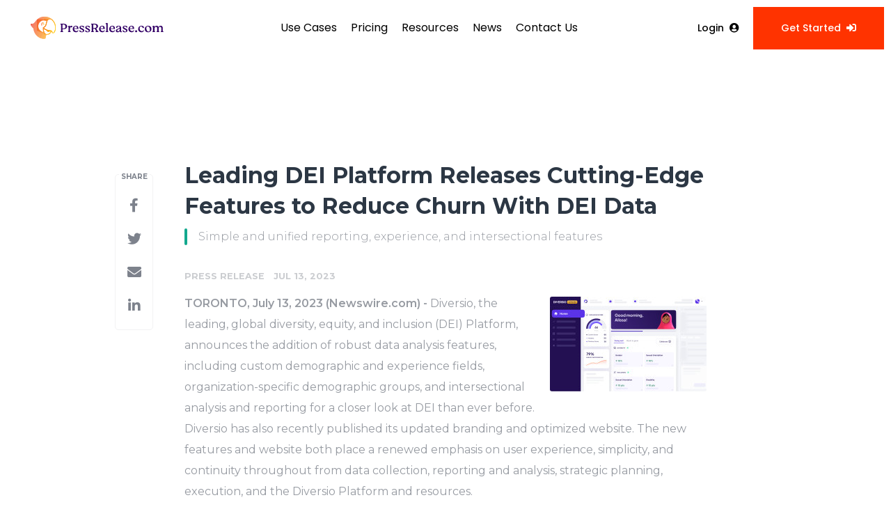

--- FILE ---
content_type: text/html; charset=utf-8
request_url: https://www.pressrelease.com/news/leading-dei-platform-releases-cutting-edge-features-to-reduce-churn-22082966
body_size: 11037
content:

<!DOCTYPE html>
<html lang="en" class="prcom website bs4
			">
<head>

	<meta charset="utf-8" />
	<meta name="viewport" content="width=device-width, initial-scale=1" />
	<base href="https://www.pressrelease.com/" />

	
	<script src="https://browser.sentry-cdn.com/5.20.1/bundle.min.js" integrity="sha384-O8HdAJg1h8RARFowXd2J/r5fIWuinSBtjhwQoPesfVILeXzGpJxvyY/77OaPPXUo" crossorigin="anonymous">
	</script>
	<script>
		var host = location.hostname;
		if (host.endsWith("www.pressrelease.com")) {
			Sentry.init({
				beforeSend(event, hint) {
					// too many timeout errors returned by Google captcha
					if (hint.originalException === "Timeout") return null;
						return event;
				},
				allowUrls: ["www.pressrelease.com"], // ignore errors thrown by external scripts
				dsn: "https:\/\/a62852b4741c49269f8277cc64161871@o394452.ingest.sentry.io\/5384175"			});
		}
	</script>

	
	<title>
									Leading DEI Platform Releases Cutting-Edge Features to Reduce Churn With DEI Data |
									PressRelease.com
			</title>

	
	
	
	<link rel="canonical" href="https://www.pressrelease.com/news/leading-dei-platform-releases-cutting-edge-features-to-reduce-churn-22082966" />

	<meta name="twitter:card" content="summary_large_image" />
	<meta name="twitter:title" content="Leading DEI Platform Releases Cutting-Edge Features to Reduce Churn With DEI Data" />
	<meta name="twitter:description" content="Simple and unified reporting, experience, and intersectional features" />

	<meta property="og:url" content="https://www.pressrelease.com/news/leading-dei-platform-releases-cutting-edge-features-to-reduce-churn-22082966" />
	<meta property="og:title" content="Leading DEI Platform Releases Cutting-Edge Features to Reduce Churn With DEI Data" />
	<meta property="og:description" content="Simple and unified reporting, experience, and intersectional features" />
	<meta property="fb:app_id" content="586234651427775" />

	
	
							<meta name="twitter:image" content="https://www.pressrelease.com/files/98/09/205c98275b6740329ded8078ca25.jpg" />
		<meta property="og:image" content="https://www.pressrelease.com/files/98/09/205c98275b6740329ded8078ca25.jpg" />
		<meta property="og:image:width" content="1200" />
		<meta property="og:image:height" content="628" />
	
	<meta name="description" content="Simple and unified reporting, experience, and intersectional features" />
	<meta name="keywords" content="DEI, Diversity, Equity, Human Resources, Inclusion" />


	<!-- cannot load in loader, external font files -->
	<link rel="stylesheet" type="text/css" href="https://www.pressrelease.com/assets/lib/fontawesome5/css/fontawesome-all.css">
	<link href="https://fonts.googleapis.com/css2?family=Poppins:wght@400;500;600;700&display=swap" rel="stylesheet">

	<link rel="stylesheet" href="https://www.pressrelease.com/assets/loader/9dce3deb8018a08baf60c536b9768dada5b615101c8cb13ca6c86e26941c8ade.css">

	<!--[if lt IE 9]><script src="https://www.pressrelease.com/assets/loader/be47b63caae53655b73769d8b4623bc03ff4fc3ef30e5acdfdf7a074a5b9a42e.js" class="js-loader"></script>
<![endif]-->
	<!--[if IE]><meta http-equiv="X-UA-Compatible" content="IE=edge,chrome=1" /><![endif]-->

	<script>

window._defer_callback_jQuery = [];
window._defer_callback = [];

window.$ = function(callback) {
	if (typeof callback === 'function')
		_defer_callback_jQuery.push(callback);
};

window.defer = function(callback) {
	if (typeof callback === 'function')
		_defer_callback.push(callback);
};

// replacement for $(window).on('load', ...);
// that handles the case where window is already loaded
window.deferUntilComplete = function(callback) {
	if (document.readyState !== 'complete')
		return window.addEventListener('load', callback);
	return callback();
};

</script>

	<link href="https://www.pressrelease.com/assets/im/favicon.ico?8593fc9" type="image/x-icon" rel="shortcut icon" />
	<link href="https://www.pressrelease.com/assets/im/favicon.ico?8593fc9" type="image/x-icon" rel="icon" />

	<!-- Google Tag Manager -->
	<script type="application/javascript">
	window.dataLayer = window.dataLayer || [];

	dataLayer.push({
		'isUserPanel': false,
		'isAdminOnline': false,
		'brandName': 'PressRelease.com',
		'isSalesGeneration': true,
	})
	</script>

	<script>(function(w,d,s,l,i){w[l]=w[l]||[];w[l].push({'gtm.start':
	new Date().getTime(),event:'gtm.js'});var f=d.getElementsByTagName(s)[0],
	j=d.createElement(s),dl=l!='dataLayer'?'&l='+l:'';j.async=true;j.src=
	'https://www.googletagmanager.com/gtm.js?id='+i+dl;f.parentNode.insertBefore(j,f);
	})(window,document,'script','dataLayer', 'GTM-TMCLWZTC');</script>
	<!-- End Google Tag Manager -->

	<!-- Google tag (gtag.js) -->
	<script async src="https://www.googletagmanager.com/gtag/js?id=G-FKGFRJS274"></script>
	<script>
	window.dataLayer = window.dataLayer || [];
	function gtag(){dataLayer.push(arguments);}
	gtag('js', new Date());
	gtag('config', 'G-FKGFRJS274');
	</script>

	<meta name="google-site-verification" content="q8ryY6fz2fhB9rFoyyhK0b6aq7qYS99CRThypWPaZOA" />

	
	<script>

	CKEDITOR_BASEPATH  = "https:\/\/www.pressrelease.com\/assets\/lib\/ckeditor\/";
	NR_USER_ID         = null;
	RELATIVE_URI       = "view\/content\/leading-dei-platform-releases-cutting-edge-features-to-reduce-churn-22082966";
	ASSETS_VERSION     = "8593fc9";
	IS_DEVELOPMENT     = false;
	IS_PRODUCTION      = true;
	ASSETS_BASE        = "https:\/\/www.pressrelease.com\/assets\/";

	</script>

	
</head>
<body class="relative">
	<!-- Google Tag Manager (noscript) -->
	<noscript><iframe src="https://www.googletagmanager.com/ns.html?id='GTM-TMCLWZTC'"
	height="0" width="0" style="display:none;visibility:hidden"></iframe></noscript>
	<!-- End Google Tag Manager (noscript) -->

	<!--[if lt IE 8]><p class="chromeframe">You are using an <strong>outdated</strong> browser.
	Please <a href="http://browsehappy.com/">upgrade your browser</a> or
	<a href="http://www.google.com/chromeframe/?redirect=true">activate Google Chrome Frame</a>
	to improve your experience.</p><![endif]-->

	<div id="fb-root"></div>
<header class="site-header is-sticky is-fixed-onscroll font-weight-500">
	<!-- Desktop Navigation (1024px+) -->
	<div class="prc-nav-container d-none d-lg-block">
		<div class="navbar">
			<div class="logo">
				<a href="/">
					<img src="https://www.pressrelease.com/assets/im/PRC_full_color.svg" alt="PressRelease.com Logo">
				</a>
			</div>
			<div class="mega-menu">
				<ul class="menu">
					<li class="menu-item has-dropdown">
						<a href="#">
							Use Cases
						</a>
						<div class="dropdown dropdown-size-large">
							<div class="dropdown-grid" style="display: grid; grid-template-columns: 1fr 1fr; gap: 40px;">
								<div class="dropdown-column">
									<div class="dropdown-heading">
										By Use Case
									</div>
									<a href="/product-launches-market-entry">
										<i class="fas fa-rocket"></i>
										Product Launches &amp; Market Entry
									</a>
									<a href="/funding-announcements">
										<i class="fas fa-hand-holding-usd"></i>
										Funding Announcements
									</a>
									<a href="/franchise-location-launches">
										<i class="fas fa-store-alt"></i>
										Franchise &amp; Location Launches
									</a>
									<a href="/crisis-response-reputation-management">
										<i class="fas fa-shield-alt"></i>
										Crisis Response &amp; Reputation
									</a>
									<a href="/partnership-award-winning">
										<i class="fas fa-award"></i>
										Partnerships &amp; Award Wins
									</a>
									<a href="/personal-brand-thought-leadership">
										<i class="fas fa-user-tie"></i>
										Personal Brand &amp; Leadership
									</a>
									<a href="/content-campaign-amplification">
										<i class="fas fa-share-alt"></i>
										Content &amp; Campaign Amplification
									</a>
									<a href="/recruitment-employer-branding">
										<i class="fas fa-user-plus"></i>
										Recruitment &amp; Employer Branding
									</a>
								</div>
								<div class="dropdown-column">
									<div class="dropdown-heading">
										By Stages
									</div>
									<a href="/startups-smb">
										<i class="fas fa-seedling"></i>
										Startups &amp; SMBs
									</a>
									<a href="/soloprenours-creators">
										<i class="fas fa-laptop-code"></i>
										Solopreneurs &amp; Creators
									</a>
									<a href="/agencies">
										<i class="fas fa-users"></i>
										Agencies
									</a>
									<a href="/resellers">
										<i class="fas fa-redo-alt"></i>
										Resellers
									</a>
									<a href="/enterprise">
										<i class="fas fa-building"></i>
										Enterprise
									</a>
								</div>
							</div>
						</div>
					</li>
					<li class="menu-item">
						<a href="/get-started">
							Pricing
						</a>
					</li>
					<li class="menu-item has-dropdown">
						<a href="#">
							Resources
						</a>
						<div class="dropdown dropdown-size-small">
							<div class="dropdown-grid" style="grid-template-columns: 1fr;">
								<div class="dropdown-column">
									<div class="dropdown-heading">
										Resources
									</div>
									<a href="/blog">
										<i class="fas fa-blog"></i>
										Blog
									</a>
									<a href="#">
										<i class="fas fa-lightbulb"></i>
										Insights
									</a>
									<a href="#">
										<i class="fas fa-trophy"></i>
										Success Stories
									</a>
								</div>
							</div>
						</div>
					</li>
					<li class="menu-item">
						<a href="/newsroom">
							News
						</a>
					</li>
					<li class="menu-item">
						<a href="/contact-us">
							Contact Us
						</a>
					</li>
				</ul>
			</div>
			<div class="action-buttons">
				<a href="https://www.accessnewswire.com/login/pressreleasecom" target="_blank" class="login-btn">
					Login
					<i class="fas fa-user-circle"></i>
				</a>
				<a href="/get-started" class="press-btn">
					Get Started
					<i class="fas fa-sign-in-alt"></i>
				</a>
			</div>
		</div>
	</div>

	<!-- Mobile Navigation (below 1024px) -->
	<nav class="navbar navbar-site navbar-expand-lg d-lg-none">
		<div class="container">
			<button class="navbar-toggler" type="button" data-toggle="collapse" data-target="#navbarsForMobile" aria-controls="navbarsForMobile" aria-expanded="false" aria-label="Toggle navigation">
				<span></span>
			</button>
			<a class="navbar-brand" href="/">
				<img src="https://www.pressrelease.com/assets/im/PRC_full_color.svg" alt="PressRelease.com Logo" class="mobile-logo">
			</a>
			<div class="collapse navbar-collapse" id="navbarsForMobile">
				<ul class="navbar-nav mr-auto">
					<li class="nav-item">
						<a class="nav-link" href="/">Home</a>
					</li>
					<li class="nav-item dropdown">
						<a href="#" class="nav-link dropdown-toggle" data-toggle="dropdown" aria-haspopup="true" aria-expanded="false">Use Cases</a>
						<div class="dropdown-menu mobile-dropdown">
							<div class="dropdown-submenu">
								<a class="dropdown-item dropdown-toggle" href="#" data-toggle="dropdown">By Use Case</a>
								<div class="dropdown-menu">
									<a class="dropdown-item" href="/product-launches-market-entry">
										<i class="fas fa-rocket"></i>
										Product Launches &amp; Market Entry
									</a>
									<a class="dropdown-item" href="/funding-announcements">
										<i class="fas fa-hand-holding-usd"></i>
										Funding Announcements
									</a>
									<a class="dropdown-item" href="/franchise-location-launches">
										<i class="fas fa-store-alt"></i>
										Franchise &amp; Location Launches
									</a>
									<a class="dropdown-item" href="/crisis-response-reputation-management">
										<i class="fas fa-shield-alt"></i>
										Crisis Response &amp; Reputation
									</a>
									<a class="dropdown-item" href="/partnership-award-winning">
										<i class="fas fa-award"></i>
										Partnerships &amp; Award Wins
									</a>
									<a class="dropdown-item" href="/personal-brand-thought-leadership">
										<i class="fas fa-user-tie"></i>
										Personal Brand &amp; Leadership
									</a>
									<a class="dropdown-item" href="/content-campaign-amplification">
										<i class="fas fa-share-alt"></i>
										Content &amp; Campaign Amplification
									</a>
									<a class="dropdown-item" href="/recruitment-employer-branding">
										<i class="fas fa-user-plus"></i>
										Recruitment &amp; Employer Branding
									</a>
								</div>
							</div>
							<div class="dropdown-submenu">
								<a class="dropdown-item dropdown-toggle" href="#" data-toggle="dropdown">By Stages</a>
								<div class="dropdown-menu">
									<a class="dropdown-item" href="/startups-smb">
										<i class="fas fa-seedling"></i>
										Startups &amp; SMBs
									</a>
									<a class="dropdown-item" href="/soloprenours-creators">
										<i class="fas fa-laptop-code"></i>
										Solopreneurs &amp; Creators
									</a>
									<a class="dropdown-item" href="/agencies">
										<i class="fas fa-users"></i>
										Agencies
									</a>
									<a class="dropdown-item" href="/resellers">
										<i class="fas fa-redo-alt"></i>
										Resellers
									</a>
									<a class="dropdown-item" href="/enterprise">
										<i class="fas fa-building"></i>
										Enterprise
									</a>
								</div>
							</div>
						</div>
					</li>
					<li class="nav-item">
						<a class="nav-link" href="about-us">About Us</a>
					</li>
					<li class="nav-item">
						<a class="nav-link" href="privacy-policy">Privacy Policy</a>
					</li>
					<li class="nav-item">
						<a class="nav-link" href="terms-of-service">Terms Of Service</a>
					</li>
					<li class="nav-item">
						<a class="nav-link" href="editorial-content-guidelines">Editorial Content Guidelines</a>
					</li>
					<li class="nav-item">
						<a class="nav-link" href="contact-us">Contact Us</a>
					</li>
					<li class="nav-item">
						<a class="nav-link" href="frequently-asked-questions">Frequently Asked Questions</a>
					</li>
				</ul>
				<a href="https://www.accessnewswire.com/login/pressreleasecom" class="btn btn-fade-light mx-lg-3 my-2 my-lg-0 d-none d-lg-block">Login</a>
				<a href="https://www.accessnewswire.com/login/pressreleasecom" class="btn btn-fade-light font-14 d-block d-lg-none mb-2">Login</a>
			</div>
		</div>
	</nav>

	<!-- REMOVE THIS WHEN NEWSROOM IS UPDATED -->
	
	<script>
		// Desktop navigation functionality (only for desktop navigation)
		document.addEventListener("DOMContentLoaded", function () {
			const menuItemsWithDropdown = document.querySelectorAll('.prc-nav-container .has-dropdown');
			menuItemsWithDropdown.forEach(item => {
				item.addEventListener('mouseenter', () => {
					document.querySelectorAll('.prc-nav-container .menu-item.hover').forEach(i => {
						if (i !== item) {
							i.classList.remove('hover');
						}
					});
					item.classList.add('hover');
				});
				item.addEventListener('mouseleave', () => {
					item.classList.remove('hover');
				});
			});

			// Mobile dropdown submenu functionality
			const mobileDropdownToggles = document.querySelectorAll('.mobile-dropdown .dropdown-submenu .dropdown-toggle');
			mobileDropdownToggles.forEach(toggle => {
				toggle.addEventListener('click', function(e) {
					e.preventDefault();
					e.stopPropagation();
					
					const submenu = this.nextElementSibling;
					const isOpen = submenu.classList.contains('show');
					
					// Close all other submenus
					document.querySelectorAll('.mobile-dropdown .dropdown-menu').forEach(menu => {
						menu.classList.remove('show');
					});
					
					// Toggle current submenu
					if (!isOpen) {
						submenu.classList.add('show');
					}
				});
			});
		});

		// Background and scrolled effects for both desktop and mobile
		window.addEventListener("scroll", function () {
			const logoImg = document.querySelector(".logo img");
			const navContainer = document.querySelector(".prc-nav-container");
			const mobileNav = document.querySelector(".navbar-site");
			
			if (window.scrollY > 10) {
				if (logoImg) logoImg.classList.add("white-logo");
				if (navContainer) navContainer.classList.add("scrolled");
				if (mobileNav) mobileNav.classList.add("scrolled");
			} else {
				if (logoImg) logoImg.classList.remove("white-logo");
				if (navContainer) navContainer.classList.remove("scrolled");
				if (mobileNav) mobileNav.classList.remove("scrolled");
			}
		});

		// Mobile menu open/close effects
		const mobileNavToggle = document.querySelector('.navbar-toggler');
		const mobileNav = document.querySelector('.navbar-site');
		const mobileNavCollapse = document.querySelector('#navbarsForMobile');
		
		if (mobileNavToggle && mobileNav && mobileNavCollapse) {
			mobileNavToggle.addEventListener('click', function() {
				const isOpen = mobileNavCollapse.classList.contains('show');
				if (isOpen) {
					// Menu is currently open, so it's closing - remove show class
					mobileNav.classList.remove('show');
				} else {
					// Menu is currently closed, so it's opening - add show class for red background
					mobileNav.classList.add('show');
				}
			});
			
			// Close menu when clicking outside
			document.addEventListener('click', function(e) {
				if (!mobileNav.contains(e.target) && mobileNavCollapse.classList.contains('show')) {
					mobileNav.classList.remove('show');
				}
			});
			
			// Listen for Bootstrap collapse events
			mobileNavCollapse.addEventListener('show.bs.collapse', function() {
				mobileNav.classList.add('show');
			});
			
			mobileNavCollapse.addEventListener('hide.bs.collapse', function() {
				mobileNav.classList.remove('show');
			});
		}
	</script>

</header>

<div class="main-content">

		
	<section class="content-view">

		<div id="cv-container" class="content-type-pr">
			
<main class="main pb-60" role="main">
	<div class="container">

		<div class="row">
			<div class="col-lg-2 d-none d-lg-block">
				<div class="share-side">
	<nav class="share-side-widget">
		<p>SHARE</p>
<ul>

	<li>
		<a class="share-facebook share-window" target="_blank" href="https://www.facebook.com/share.php?u=https%3A%2F%2Fwww.pressrelease.com%2Fnews%2Fleading-dei-platform-releases-cutting-edge-features-to-reduce-churn-22082966" data-width="640" data-height="400">
			<i class="fa fa-facebook" aria-hidden="true"></i>
		</a>
	</li>

	<li>
		<a class="share-twitter share-window" target="_blank" href="https://twitter.com/intent/tweet?text=Leading%20DEI%20Platform%20Releases%20Cutting-Edge%20Features%20to%20Reduce%20Churn%20With%20DEI%20Data+https%3A%2F%2Fwww.pressrelease.com%2Fnews%2Fleading-dei-platform-releases-cutting-edge-features-to-reduce-churn-22082966" data-width="640" data-height="440">
			<i class="fa fa-twitter" aria-hidden="true"></i>
		</a>
	</li>

	<li>
		<a class="share-email" target="_blank" href="/cdn-cgi/l/email-protection#[base64]" data-width="500" data-height="600">
			<i class="fa fa-envelope" aria-hidden="true"></i>
		</a>
	</li>

	<li>
		<a class="share-linkedin share-window" target="_blank"
						href="http://www.linkedin.com/shareArticle?mini=true&amp;url=https%3A%2F%2Fwww.pressrelease.com%2Fnews%2Fleading-dei-platform-releases-cutting-edge-features-to-reduce-churn-22082966&amp;title=Leading%20DEI%20Platform%20Releases%20Cutting-Edge%20Features%20to%20Reduce%20Churn%20With%20DEI%20Data&amp;summary=Simple%20and%20unified%20reporting%2C%20experience%2C%20and%20intersectional%20features&amp;source=Diversio"
						data-width="520" data-height="570">
			<i class="fa fa-linkedin" aria-hidden="true"></i>
		</a>
	</li>

</ul>

<script data-cfasync="false" src="/cdn-cgi/scripts/5c5dd728/cloudflare-static/email-decode.min.js"></script><script>

$(function() {

	var sticky = $('.share-side');
	if (!sticky.length) return;

	var footerHeight = $('footer').outerHeight(true),
	    bottomOffset = footerHeight + 150;

	if (typeof sticky.sticky !== 'undefined') {
		sticky.sticky({
			topSpacing: sticky.offset().top,
			bottomSpacing: bottomOffset,
			zIndex: 999,
		});
	}

});

</script>
	</nav>
</div>			</div>
			<div class="offset-md-1 col-md-10 offset-lg-0 col-lg-8 press-release">
				<article>

					<div id="feedback">
</div>

					
					<h1 class="article-header">Leading DEI Platform Releases Cutting-Edge Features to Reduce Churn With DEI Data</h1>

											<section class="lead article-summary">
							Simple and unified reporting, experience, and intersectional features						</section>
					
					<div class="text-alt">
						<div class="article-info">
		<span class="ai-category">Press Release</span>
	<span class="dash">-</span>
		<span class="ai-date">
												Jul 13, 2023						</span>
</div>					</div>

																																								<a href="files/7f/4b/159aa7e26d8c6cf330de1538f92a.png"
							class="use-lightbox floated-featured-image img-responsive pull-right tl-html"
							data-alt="Diversio Platform home page"
							data-caption="Leading DEI Platform, Diversio, releases cutting-edge features to reduce churn with DEI data."
							title="Diversio Platform home page							       <hr>							       Leading DEI Platform, Diversio, releases cutting-edge features to reduce churn with DEI data.">

							<img src="files/94/29/5af411395b9fd458c0f12dfe9e4b.jpg"
								alt="Diversio Platform home page"
								class="mt-5px mb-10px ml-20px" />
						</a>
					
					<div class="html-content">

						<p>    <strong class="date-line">
        TORONTO, July 13, 2023 (Newswire.com)
        -
    </strong>Diversio, the leading, global diversity, equity, and inclusion (DEI) Platform, announces the addition of robust data analysis features, including custom demographic and experience fields, organization-specific demographic groups, and intersectional analysis and reporting for a closer look at DEI than ever before. Diversio has also recently published its updated branding and optimized website. The new features and website both place a renewed emphasis on user experience, simplicity, and continuity throughout from data collection, reporting and analysis, strategic planning, execution, and the Diversio Platform and resources.</p>
<p>You can learn more about the Diversio Platform and its latest features during Diversio's product launch event, Driving DEI Excellence: Unleashing Intersectional Data Analysis, on July 13, 2023, at 12:00 p.m. ET (5:00 p.m. BST, 9:00 a.m. PT).</p>
<p>With Platform update V 3.0, the Diversio Platform opens to a new homepage highlighting the most important details, quickly identifying the organization's strengths and opportunity areas. Users can assess the year over year, overall Inclusion Score™ to evaluate progress and compare it to the industry benchmark. Collect, report, and strategize in a single, unified DEI Platform for a clear understanding of where the organization stands, making it easier than ever to quantify the bottom-line impact of investing in DEI and realize the returns on that investment.</p>
<p>The release of the latest Diversio Platform update continues to improve diversity and inclusion analysis capabilities. Updated reporting features provide diversity and inclusion performance data over time. Users can add additional demographic and experience questions to their survey, then display the results in a variety of breakdowns to add snapshots to company reports. With access to more personalized data, teams can narrow their targets for improvement and create detailed improvement strategies. The latest update enables users to report intersectional assessments across demographics and Inclusion Scores™. The experience can be customized to meet any organization's goals, with unique intersectionality groups and robust insights to inform actionable initiatives to drive change.</p>
<p><strong>"We are thrilled to release Diversio's renewed user-centered experiences to guide DEI professionals, HR leaders, executives, and other changemakers with simplicity and detail to their most diverse, equitable, and inclusive workplace cultures. These initiatives will positively impact employee engagement and business ROI in organizations around the world." - Laura McGee, Diversio CEO</strong></p>
<p>To register for the event and learn more about Diversio's latest features, visit&nbsp;<a href="https://stats.newswire.com/x/html?final=aHR0cHM6Ly9kaXZlcnNpby5jb20vZHJpdmluZy1kZWktZXhjZWxsZW5jZS11bmxlYXNoaW5nLWludGVyc2VjdGlvbmFsLWRhdGEtYW5hbHlzaXMv&amp;sig=sfnjanZzljeEONSsNOnncal0HQtU384oZL-slZoda_HF79imcoyFmUEp-1Paig7MuxO8JOCENo-VEBwqhIQbGQ&amp;hit%2Csum=WyIzeWd0YzMiLCIzeWd0YzQiLCIzeWd0YzUiXQ" rel="nofollow" target="_blank">https://diversio.com/driving-dei-excellence-unleashing-intersectional-data-analysis/</a>&nbsp;</p>
<p><strong>About Diversio:&nbsp;</strong>Diversio is the DEI-focused people platform that measures, tracks, and improves DEI. By connecting AI technology, sophisticated data analytics, and knowledgeable subject matter experts, Diversio is able to accurately diagnose your opportunity areas, benchmark against peers, and create a robust action plan that will meet your DEI goals. Through the unique combination of technology and human expertise, Diversio is driving meaningful impact for hundreds of organizations across over 35 countries globally.</p>
<p><strong>Diversio - The Leading DEI Platform™&nbsp;</strong></p>
<p>###</p>

						
													<p class="text-alt">Source: Diversio</p>
						
					</div>

					<p class="marbot"><strong>Share:</strong></p>

<div class="share-bottom marbot-10">

	<a class="share-facebook share-window no-custom marbot-10" href="https://www.facebook.com/share.php?u=https%3A%2F%2Fwww.pressrelease.com%2Fnews%2Fleading-dei-platform-releases-cutting-edge-features-to-reduce-churn-22082966" target="_blank" data-width="640" data-height="400">
		<i class="fa fa-facebook no-custom"></i>
	</a>

	<a class="share-twitter share-window no-custom marbot-10" target="_blank" href="https://twitter.com/intent/tweet?text=Leading%20DEI%20Platform%20Releases%20Cutting-Edge%20Features%20to%20Reduce%20Churn%20With%20DEI%20Data+https%3A%2F%2Fwww.pressrelease.com%2Fnews%2Fleading-dei-platform-releases-cutting-edge-features-to-reduce-churn-22082966" data-width="640" data-height="440">
		<i class="fa fa-twitter no-custom"></i>
	</a>

	<a class="share-linkedin share-window no-custom marbot-10"
				href="http://www.linkedin.com/shareArticle?mini=true&amp;url=https%3A%2F%2Fwww.pressrelease.com%2Fnews%2Fleading-dei-platform-releases-cutting-edge-features-to-reduce-churn-22082966&amp;title=Leading%20DEI%20Platform%20Releases%20Cutting-Edge%20Features%20to%20Reduce%20Churn%20With%20DEI%20Data&amp;summary=Simple%20and%20unified%20reporting%2C%20experience%2C%20and%20intersectional%20features&amp;source=Diversio"
				target="_blank" data-width="520" data-height="570">
		<i class="fa fa-linkedin no-custom"></i>
	</a>

	<a class="share-email no-custom marbot-10" href="/cdn-cgi/l/email-protection#[base64]" target="_blank" data-width="600" data-height="600">
		<i class="fa fa-envelope no-custom"></i>
	</a>

</div>

					<hr />

					
											<p class="mb-0">
							<strong>Tags:</strong>
								<a target="_blank" href="newsroom/tag/dei">DEI</a>, 	<a target="_blank" href="newsroom/tag/diversity">Diversity</a>, 	<a target="_blank" href="newsroom/tag/equity">Equity</a>, 	<a target="_blank" href="newsroom/tag/human-resources">Human Resources</a>, 	<a target="_blank" href="newsroom/tag/inclusion">Inclusion</a>						</p>
						<hr />
					
																
					
																
				</article>

									<!-- about company (within the PR view) -->


<div class="block--blog-author mb-20 ">
	<div class="row">
		<div class="col-md-8 ">
			<h4>
				<strong>About Diversio</strong>
				<span class="update-company-button">
									</span>
			</h4>

						<p class="mb-20">
								<a href="http://www.diversio.com">View Website</a>
											</p>
							<div class="mb-20 about-summary"><p>About Diversio: Diversio is the DEI-focused people Platform that measures, tracks, &amp; improves diversity, equity, &amp; inclusion. By connecting AI technology, sophisticated data analytics, &amp; knowledgeable subject matter experts, Diversio is able to accurately diagnose your opportunity areas, benchmark against peers, &amp; create a robust action plan that will meet your DEI goals. Through the unique combination of technology &amp; human expertise, Diversio is driving meaningful impact for hundreds of organizations across over 35 countries globally.<br /><br />Diversio – The Leading DEI Platform™</p></div>
						<nav class="author-social">
				
<div class="aside-social-list clearfix">
	<ul>
										        					</ul>
</div>			</nav>
		</div>
		<div class="col-md-4 text-center">
																											<a target="_blank" class="use-lightbox"
				href="files/f5/15/f6a6a0c5cf4217c9614c9315f618.png">
				<img alt="Diversio"
					src="files/9c/37/b731e80cc98f207074a6167ddd3f.png" class="about-company-logo" />
			</a>
								</div>
	</div>
</div>
				
								<div class="panel-group " id="accordion" role="tablist" aria-multiselectable="true">
																<!-- address used on PR view -->

<div class="panel panel-default">
	<div class="panel-heading" role="tab" id="headingTwo">
		<h4 class="panel-title">
			<a class="collapsed" role="button" data-toggle="collapse" data-parent="#accordion"
				href="#collapseTwo" aria-expanded="false" aria-controls="collapseTwo">
				Company Address
			</a>
		</h4>
	</div>

	<div id="collapseTwo" class="panel-collapse collapse" role="tabpanel" aria-labelledby="headingTwo">
		<div class="panel-body bc-content">
			<address class="adr">
				<div class="adr-org"><strong>Diversio</strong></div>
<div class="street-address">
	Box 87 - 155 Queens Quay E			(Suite 200)
	</div>
<div class="postal-region">
	<!-- the city combined with short state fits on 1 line -->
					Toronto,
				Ontario									M5V 0W4	<!-- city and long state on separate lines -->
	</div>
<div class="postal-country">
			Canada	</div>			</address>
		</div>
	</div>
</div>
																<div class="panel panel-default">
	<div class="panel-heading" role="tab" id="headingThree">
		<h4 class="panel-title">
			<a class="" role="button" data-toggle="collapse" data-parent="#accordion" href="#collapseThree" aria-expanded="true" aria-controls="collapseThree">
				More Press Releases
			</a>
		</h4>
	</div>
	<div id="collapseThree" class="panel-collapse collapse in show" role="tabpanel" aria-labelledby="headingThree" aria-expanded="true">
		<div class="panel-body">
							<div class="related-pr">
										<a href="news/diversio-awards-impactful-workplace-initiatives-of-2023-22261183" class="related-pr-image">
						<img src="files/68/ed/e4cf838a30b3ba8cf22f42a83aa3.jpg" alt="" />
					</a>
										<div class="related-pr-text">
						<a href="news/diversio-awards-impactful-workplace-initiatives-of-2023-22261183" class="pr-title">Diversio Awards Impactful Workplace Initiatives of 2023</a>
													<div class="pr-summary">The 2023 Workplace Impact Award recipients are announced.</div>
												<div class="pr-details">
							<span class="company">Diversio</span>
							<span>-</span>
							<span class="date">Mar 6, 2024</span>
						</div>
					</div>
				</div>
							<div class="related-pr">
										<a href="news/global-dei-platform-awards-the-top-20-dei-initiatives-of-2022-21951466" class="related-pr-image">
						<img src="files/d6/d6/e105e1f0c0ff669a6b821c29881b.jpg" alt="" />
					</a>
										<div class="related-pr-text">
						<a href="news/global-dei-platform-awards-the-top-20-dei-initiatives-of-2022-21951466" class="pr-title">Global DEI Platform Awards the Top 20 DEI Initiatives of 2022</a>
													<div class="pr-summary">The most innovative DEI initiatives over the last year</div>
												<div class="pr-details">
							<span class="company">Diversio</span>
							<span>-</span>
							<span class="date">Feb 8, 2023</span>
						</div>
					</div>
				</div>
					</div>
	</div>
</div>


									</div>
				
			</div>
		</div>
	</div>
</main>



<script data-cfasync="false" src="/cdn-cgi/scripts/5c5dd728/cloudflare-static/email-decode.min.js"></script><script>

	var image = new Image();
	image.src = "https:\/\/stats.newswire.com\/x\/im?ref=WyIzeWd0YzEiXQ&hit%2Csum=WyIzdDByOWwiLCIzdDByOW0iLCIzeWd0YzEiXQ";

</script>


		</div>
		
	</section>
	
</div>				<footer class="site-footer">
			<div class="footer-top">
				<div class="footer-content-area">
					<div class="footer-column">
						<p>Company</p>
						<ul>
							<li><a href="/about-us">About Us</a></li>
							<li><a href="/faqs">FAQs</a></li>
							<li><a href="/contact-us">Contact Us</a></li>
						</ul>
					</div>
					<div class="footer-column">
						<p>Compare Competitors</p>
						<ul>
							<li><a href="/compare/ein-presswire">EIN Presswire</a></li>
							<li><a href="/compare/prweb">PR Web</a></li>
							<li><a href="/compare/ereleases">eReleases</a></li>
						</ul>
					</div>
					<div class="footer-column">
						<p>Resources</p>
						<ul>
							<li><a href="/privacy-policy">Privacy Policy</a></li>
							<li><a href="/terms-of-service">Terms of Service</a></li>
						</ul>
					</div>
					<div class="contact-block">
						<h4>Contact Us</h4>
						<p>Phone: <a href="tel:18007137278">1-(800) 713-7278</a></p>
						<p>Email: <a href="/cdn-cgi/l/email-protection#c8a0ada4a4a788b8baadbbbbbaada4ada9bbade6aba7a5"><span class="__cf_email__" data-cfemail="f3bb969f9f9cb3838196808081969f96928096dd909c9e">[email&#160;protected]</span></a></p>
						<p>Connect</p>
						<div class="social-icons">
							<a href="https://www.linkedin.com/company/pressrelease-newswire/" target="_blank" aria-label="LinkedIn">in</a>
							<a href="https://www.facebook.com/people/PressReleasecom/61580431165190/" target="_blank" aria-label="Facebook">fb</a>
							<a href="https://www.instagram.com/pressreleasecom" target="_blank" aria-label="Instagram">ig</a>
							<a href="https://linktr.ee/Pressrelease.com" target="_blank" aria-label="Linktree">lt</a>
						</div>
					</div>
				</div>
			</div>
			<div class="footer-bottom">
				<div class="logo">
					<img src="https://www.pressrelease.com/assets/im/PRC_full_deep_white.svg" alt="PressRelease.com Logo">
				</div>
				<div class="legal-links">
					<a href="/privacy-policy">Privacy Policy</a>
					<span>|</span>
					<a href="/terms-of-service">Terms of Service</a>
					<span>|</span>
					<a href="/editorial-content-guidelines">Editorial Guidelines</a>
				</div>
				<p>&copy; 2026 PressRelease.com. All rights reserved.</p>
			</div>
		</footer>

		

	</section>

	<script data-cfasync="false" src="/cdn-cgi/scripts/5c5dd728/cloudflare-static/email-decode.min.js"></script><script> window.$ = undefined; </script>

<script src="https://www.pressrelease.com/assets/loader/c3d61f32afb854fb9ffec5b63d5a4b520bcfd6e888a608f792dbdb647556c68b.js" class="js-loader"></script>

<script>


window.$window = $(window);
window.$document = $(document);

window.deferUntilComplete(function() {

	var oldEventAdd = $.event.add;

	// Intercept $(window).on('load') call and
	// execute the callback immediately if the
	// window has already loaded.
	$.event.add = function( elem, types ) {

		// This misses the multiple-types case but that seems awfully rare
		if (elem === window && types === 'load' && window.document.readyState === 'complete') {
			if (typeof arguments[2] === 'function')
				arguments[2].call(this);
		}

		return oldEventAdd.apply(this, arguments);

	};

});

</script>

	<link rel="stylesheet" href="https://www.pressrelease.com/assets/loader/914082ba3f4f9951245c45ac93b659b6b94ce62b13dad74bb70230673d90d0d8.css">
<script src="https://www.pressrelease.com/assets/loader/6bb5af318de09769c276ec7353389822911cfde52950ee46b3c00e2c83dbb11e.js" class="js-loader"></script>

	<!--[if lt IE 9]>
	<script src="https://www.pressrelease.com/assets/loader/44651ccc5945ee155942f0fffdc45eedae64b55bdb458b4868698fcf87d55ec1.js" class="js-loader"></script>
	<![endif]-->

	<script>

if (window._defer_callback &&
	 window._defer_callback.length) {
	for (var i = 0; i < window._defer_callback.length; i++)
		window._defer_callback[i]();
}

window.defer = function(callback) {
	if (typeof callback === 'function')
		callback();
};

if (window._defer_callback_jQuery &&
	 window._defer_callback_jQuery.length) {
	for (var i = 0; i < window._defer_callback_jQuery.length; i++)
		$(window._defer_callback_jQuery[i]);
}

</script>

	
	<div id="eob">
		
<script>


</script>

		<script>

(function() {

	// Use server set value
	if (Cookies.get('newswire_ab'))
		return;

	var value = [];
	var domain = ".pressrelease.com";

	// Set cookie (used by cached pages)
	Cookies.set('newswire_ab', value, {
		domain: domain,
		expires: 365,
		path: '/',
	});

})();

</script>
	</div>

<script defer src="https://static.cloudflareinsights.com/beacon.min.js/vcd15cbe7772f49c399c6a5babf22c1241717689176015" integrity="sha512-ZpsOmlRQV6y907TI0dKBHq9Md29nnaEIPlkf84rnaERnq6zvWvPUqr2ft8M1aS28oN72PdrCzSjY4U6VaAw1EQ==" data-cf-beacon='{"version":"2024.11.0","token":"935f3260d69b41f9ac8e0b901eceb6ed","r":1,"server_timing":{"name":{"cfCacheStatus":true,"cfEdge":true,"cfExtPri":true,"cfL4":true,"cfOrigin":true,"cfSpeedBrain":true},"location_startswith":null}}' crossorigin="anonymous"></script>
</body>
</html>


--- FILE ---
content_type: text/css
request_url: https://www.pressrelease.com/assets/loader/914082ba3f4f9951245c45ac93b659b6b94ce62b13dad74bb70230673d90d0d8.css
body_size: 2244
content:
@charset "UTF-8";@import url(https://fonts.googleapis.com/css?family=Lora:400,400i);a{color:#2a7ddf}hr{border-color:#f1f1f1}@media all and (min-width:1200px){.content-type-pr>.main>.container{max-width:1170px}}@media all and (max-width:400px){.press-release .floated-featured-image{width:100%;justify-content:center;text-align:center!important}.press-release .floated-featured-image img{margin:0!important}}.press-release{margin-top:40px;color:var(--text-color-light);font-size:16px;font-weight:400}@media (min-width:768px){.press-release{margin-top:0}}.press-release h1{color:var(--text-color-dark);font-weight:700;font-size:2em;line-height:1.4;margin-bottom:10px}.press-release h3,.press-release h4{font-size:1.2em;font-weight:600}.press-release h3 strong{font-weight:600}.press-release .view-web-images-section h3,.press-release .view-web-video-section h3{margin-bottom:20px}.press-release .view-web-images-section{margin-bottom:20px}.press-release .view-web-video-section{margin-bottom:30px}.press-release .view-web-images-section a{margin-right:20px;margin-bottom:20px;display:inline-block}.press-release .view-web-images img{border-radius:3px;max-width:160px}.press-release .floated-featured-image img{border-radius:3px}.press-release .rb-additional-resources{margin-bottom:30px}.press-release .rb-additional-resources h3{margin-bottom:18px}.press-release .rb-additional-resources i{margin-right:5px;color:#7d828c}.press-release .rb-additional-resources li{margin-bottom:5px}.press-release .rb-additional-resources .row>div{margin-bottom:30px}.press-release .rb-additional-resources .row>div:last-child{margin-bottom:0}.press-release p{margin-bottom:20px;font-size:1em;line-height:30px;font-weight:400}.press-release p.lead{font-size:1.3em}.press-release p strong{font-weight:600}section.article-summary{position:relative;padding-left:20px;margin:20px 0}section.article-summary::before{content:"";display:block;position:absolute;left:0;border-radius:4px;width:4px;height:100%;background-color:var(--brand-color-secondary-dark)}section.article-summary ul,.html-content ul{padding:3px;padding-left:20px;margin-left:20px;margin-bottom:18px}section.article-summary ul li,.html-content ul li{list-style:disc!important}section.article-summary ul li ul li,.html-content ul li ul li{list-style:circle!important}section.article-summary ol,.html-content ol{padding:3px;padding-left:20px;margin-left:20px;margin-bottom:18px}section.article-summary ol li,.html-content ol li{list-style:decimal}section.article-summary ol[type=A] li,.html-content ol[type=A] li{list-style:upper-alpha}section.article-summary{margin:5px 0 40px 0;font-size:1em}@media (min-width:768px){section.article-summary{margin:5px 0 30px 0}}.press-release hr{margin:30px 0}.press-release blockquote{background:none;border:none;position:relative;padding:20px 30px;margin:0 20px 20px 0;font-family:"Lora",Georgia,serif;font-style:italic;font-size:1.2em;line-height:29px;color:var(--text-color-dark);border-left:2px solid #1357a8;max-width:370px;float:left;border-radius:0}.press-release blockquote q{font-size:1.2em;margin:0 0 10px 0;display:block}.press-release blockquote>*{position:relative}.press-release blockquote .author{margin-top:15px;bottom:0;right:0;position:relative;text-align:left;left:0;opacity:.6}.press-release .sq-author-data{font-family:"Open Sans",Georgia,serif;font-style:normal;font-weight:700;font-size:0.8em!important;line-height:24px;color:var(--text-color-dark);text-transform:uppercase;margin-bottom:0;padding-bottom:0!important;padding-left:24px}.press-release .sq-author-data.sq-title{color:#4E555C}.press-release blockquote .author::before{color:var(--text-color-dark);content:"— ";position:absolute;top:0;left:0;width:50;height:22px;line-height:22px}.press-release blockquote::before{content:"“";position:absolute;top:30px;left:10px;font-family:"Lora",Georgia,serif;font-style:italic;font-size:100px;line-height:27px;color:#bec0c5;opacity:.25}.press-release blockquote q::before{content:""}.press-release blockquote q::after{content:"”"}.press-release blockquote .arrow{background:none}.img-shadow{box-shadow:0 2px 4px rgba(0,0,0,.05)}.block--blog-author{position:relative;overflow:hidden;background:#f6f7f7;color:#8b91a0;padding:30px;margin-bottom:20px}.block--blog-author.white-variant{background:#fff;border:1px solid #ddd}.block--blog-author h4{font-size:1em;margin:0 0 4px 0;color:var(--text-color-dark)}.block--blog-author p{font-size:1em}.author-social ul li{float:left;margin-right:15px}.author-social ul li:last-child{margin-right:0}.author-social ul li a{font-size:1em;color:#8b91a0}.author-social ul li a:hover{opacity:.7}.panel-group .panel,.panel-heading,.panel-group{border-color:#f6f7f7}.panel-default>.panel-heading a{font-weight:600;font-size:1em;color:var(--text-color-light);padding-left:0;padding-right:0}.panel-default>.panel-heading a::before{display:none}.panel-default>.panel-heading a::after{content:"\f0d8";position:relative;display:inline-block;font:normal normal normal 14px/1 "Font Awesome 5 Pro";font-size:inherit;text-rendering:auto;-webkit-font-smoothing:antialiased;-moz-osx-font-smoothing:grayscale;margin-left:10px}.panel-default>.panel-heading a.collapsed::after{content:"\f0d7"}.panel-default .panel-body,.panel-default>.panel-heading+.panel-collapse>.panel-body{padding-left:0;padding-right:0}.block--blog-contact .bc-image{width:auto;float:left;margin-right:20px}.block--blog-contact .bc-image img{border-radius:50%}.block--blog-contact .bc-content{width:auto;float:left}.share-side{padding-top:20px;padding-left:80px}.share-side-widget{display:block;position:relative;border:1px solid rgba(125,130,140,.1);border-radius:5px;max-width:55px;padding:15px 0 10px 0;margin:0 auto}.share-side-widget p{display:table;position:relative;background:#fff;margin-top:-28px;margin-left:auto;margin-right:auto;color:#7d828c;font-weight:700;font-size:10px;padding:0 3px;text-align:center}.share-side-widget ul{margin:0;padding:0 10px}.share-side-widget ul li{display:block;position:relative;width:100%;float:none}.share-side-widget ul li a{display:block;font-size:20px;line-height:2.4em;color:#7d828c;text-align:center}.share-side-widget ul li a:hover{color:#2a7ddf}ul.article-list li{list-style:none;margin-left:0;font-size:1em;margin-bottom:6px}.icon-list i{width:20px}.icon-list li{margin-bottom:6px}.text-alt{font-weight:700;font-size:0.8em!important;opacity:.5}.bc-content p{font-size:1em;line-height:24px}@media (max-width:991px){.block--blog-contact .bc-image,.block--blog-contact .bc-content{width:100%;float:none}.share-side-widget ul{display:table;margin:0 auto;text-align:center}.share-side-widget ul li{display:inline-block;width:auto}}.article-info{display:block;margin-bottom:15px;text-transform:uppercase}.article-info .dash{width:0;margin-right:5px;overflow:hidden;display:inline-block}.share-bottom{clear:both;padding-top:5px}.share-bottom *,.share-share *{-moz-box-sizing:content-box;box-sizing:content-box}.share-bottom .share-facebook,.share-bottom .share-twitter,.share-bottom .share-linkedin,.share-bottom .share-google-plus,.share-bottom .share-email{border-radius:3px;color:#fff;display:inline-block;font-size:.8em;margin-right:4px;padding:10px 12px;line-height:21px;text-decoration:none}.share-bottom i{font-size:21px;margin-right:2px;vertical-align:middle;margin-right:0}.share-bottom .share-facebook{background:#305891}.share-bottom .share-email{background:#fbbc05}.share-bottom .share-twitter{background:#2ca8d2}.share-bottom .share-linkedin{background:#4498c8}.share-bottom .share-google-plus{background:#dd4b39}.share-bottom .share-linkedin i:before,.share-bottom .share-google-plus i:before{font-size:21px;margin-right:0}.share-bottom .share-facebook i,.share-bottom .share-twitter i{margin-left:5px;margin-right:5px}.share-bottom .share-linkedin,.share-bottom .share-google-plus{position:relative}.share-side a[disabled],.share-bottom a[disabled],.share-side a[disabled]:hover,.share-bottom a[disabled]:hover{opacity:.8;cursor:not-allowed}.share-bottom a[disabled],.share-bottom a[disabled]:hover{color:#fff}.back-to-newsroom{font-size:1em;padding-bottom:20px}.back-to-newsroom a{color:#999}.back-to-newsroom>a:hover{text-decoration:none}.back-to-newsroom>a>i{padding-right:10px}.related-pr{margin-bottom:20px;overflow:hidden}.related-pr .pr-title{font-weight:700;margin-bottom:2px;display:block}.related-pr .pr-summary{font-weight:400;color:#777;margin-bottom:2px}.related-pr .pr-details{font-size:.8em;text-transform:uppercase;font-weight:700}.related-pr-image img{border:1px solid #ddd;padding:1px;width:80px;height:80px}.related-pr-image{margin-right:15px;margin-bottom:0;float:left;height:84px;width:84px;overflow:hidden;display:block}.related-pr-image+.related-pr-text{margin-left:99px}.html-content{word-wrap:break-word}.press-release .html-content,.press-release .html-content p{font-size:1em}.website.is-admin-online .html-content a::after{content:" \f071";font-family:"Font Awesome 5 Pro";font-weight:700}.website.is-admin-online .html-content a[href]{color:red}.website.is-admin-online .html-content a[href^="http:"],.website.is-admin-online .html-content a[href^="https:"],.website.is-admin-online .html-content a[href^="mailto:"]{color:#2a7ddf}.website.is-admin-online .html-content a[href^="http:"]::after,.website.is-admin-online .html-content a[href^="https:"]::after,.website.is-admin-online .html-content a[href^="mailto:"]::after{content:none}.sq-title{display:block;bottom:6px;position:relative}.about-company-logo{max-width:200px;max-height:150px}.pr-confact-information i{color:#0056b3;margin-right:5px}.pr-confact-information .smaller{line-height:2.5em}.about-summary{font-size:.8em;max-width:90%}@media (max-width:800px){.press-release .view-web-images img{max-width:240px}}@media (max-width:600px){.press-release .view-web-images img{max-width:100%}}#lightbox{bottom:0;left:0;position:absolute;position:fixed;right:0;top:0;z-index:9999}#lightbox .back{background:#000;bottom:0;left:0;opacity:0;position:absolute;right:0;top:0;transition:opacity 0.25s}#lightbox .back.on{opacity:.7}#lightbox .boxz{bottom:0;left:0;position:absolute;position:fixed;right:0;top:50px}#lightbox .box{-moz-box-sizing:content-box;-webkit-box-sizing:content-box;background:#fff url(../im/loader-circle-medium.gif) center center no-repeat;box-sizing:content-box;height:400px;margin:0 auto;opacity:0;overflow:hidden;padding:10px;text-align:center;transition:opacity 0.4s;width:400px}#lightbox .box.on{opacity:.75}#lightbox .box.loaded{background:#fff;opacity:1}#lightbox .alt{color:#666;font-size:12px;font-weight:700;line-height:16px;padding:10px 1px 0 1px;text-align:left}#lightbox .caption{color:#999;font-size:12px;line-height:16px;padding:10px 1px 0 1px;text-align:left}#lightbox .alt+.caption{padding-top:2px}

--- FILE ---
content_type: image/svg+xml
request_url: https://www.pressrelease.com/assets/im/PRC_full_deep_white.svg
body_size: 8484
content:
<?xml version="1.0" encoding="UTF-8"?>
<svg id="Layer_1" xmlns="http://www.w3.org/2000/svg" xmlns:xlink="http://www.w3.org/1999/xlink" version="1.1" viewBox="0 0 1444.7 260.7">
  <!-- Generator: Adobe Illustrator 29.7.1, SVG Export Plug-In . SVG Version: 2.1.1 Build 8)  -->
  <defs>
    <clipPath id="clippath">
      <path d="M231.9,28.1c-.3-.2-.6-.4-1-.5-20.7-11.5-45-16.8-70.3-13.8-36.7,4.4-67.3,25.4-85.4,54.5,0,0,0,0,0,0-4.6,6.3-19.9,24.9-38.2,20-2.7-.7-5.3.3-6.7,2.5-4.3,7.1,8.4,27.1,16.4,35.8,2.7,2.9,5.2,5.2,7.6,6.9,2.3,1.6,3.6,4.1,3.9,6.9,0,1,.2,2,.3,3,3.2,26.5,15.4,51.3,34.5,69.9,18.8,18.3,43.5,29.8,69.5,32.4,0,0,0,0,.1,0,1.3,0,4.8.2,8.7-.2,4.9-.6,10.4-2.1,12.7-6,1.4-2.4,1.8-6,2.2-10.9.6-7.4,1.5-17.1,6.9-23.4,1.1-1.3,2.8-2,4.5-2,2.3,0,4.5,0,6.6-.3,24.6-2.9,35.5-24.3,39.4-34.9.3-.8,1.5-1,2-.2.9,1.3,1.3,3,1.8,5.1.7,2.8,1.5,6.2,3.8,9.9,2.9,4.6,6.6,5.7,9.1,5.9,5.5.3,10.6-3.7,12.7-6.4,15-19.5,20.3-40,17.1-66.4-4.6-38.2-27.2-70-58.4-87.7ZM156.3,128.3c-.1,1.6-1.3,23.2,4.7,42.8.6,2-1.2,4-3.2,3.5-45-10.4-64.9-60.8-38.9-97.5,25.1-35.5,59.7-25.1,73.5-19,1.6.7,2.4,2.6,1.9,4.3-2.1,6.1-3.6,12.4-5,18.5-2,8.5-3.8,16.6-7.2,23.6-6.1,12.7-23.5,20.9-23.7,21-1.2.5-2,1.7-2,3ZM236.1,168.4c-4.6,11.1-16.1,29.7-41.5,27.5-25.2-2.1-30.3-36.1-31.1-54.9,0-1.3,1.5-1.9,2.4-1,7.2,7.5,16.3,12.3,25.8,15.5,1.9.6,3.4,2,4.2,3.7,3,5.9,8.1,13.3,15.4,13.5,8.9.3,14.9-4.5,18.3-8.4.9-1,2.2-1.5,3.5-1.3,2.5.4,4,3,3,5.3ZM267.5,177.8c-1.2,1.6-4.3,3.8-6.7,3.7-.8,0-2.1-.3-3.5-2.5-1.7-2.7-2.3-5.3-2.9-7.8-1.7-7.1-3.9-12.3-16.4-14.5-2.9-.5-6.4-.9-10.4-1.4-18.1-2.1-44.4-5.1-58.7-22.4-1.5-1.9-1.1-4.7.9-6,6.3-4.2,14.4-10.8,18.5-19.5,3.7-7.7,5.7-16.5,7.7-25,2.2-9.7,4.4-19.1,8.8-27.2,8.4-15.7,29.3-19.2,42.6-7.3,19.2,17.2,32.5,41.1,35.8,68.7,2.9,24.5-1.9,43.3-15.7,61.2Z" fill="#fff"/>
    </clipPath>
    <clipPath id="clippath-1">
      <path d="M165.4,77.3c-2.8-3-6.5-4.6-10.9-4.6-3.9,0-7.3,1.6-9.9,4.5-7.2,8-5.9,24.6-5.7,26.4.2,2.1,1.8,3.8,3.8,4.2.4,0,.9.1,1.4,0,2.6-.2,4.5-2.6,4.3-5.1-.5-5.4,0-15.5,3.3-19.2.8-.9,1.7-1.3,3-1.3,2.1,0,3.1.8,3.8,1.5,3,3.3,3,11.2,2.7,13.7-.3,2.6,1.6,4.9,4.2,5.2,2.6.3,4.9-1.6,5.2-4.2.2-1.4,1.3-14-5.1-21.1Z" fill="#fff"/>
    </clipPath>
  </defs>
  <g>
    <g>
      <path d="M231.9,28.1c-.3-.2-.6-.4-1-.5-20.7-11.5-45-16.8-70.3-13.8-36.7,4.4-67.3,25.4-85.4,54.5,0,0,0,0,0,0-4.6,6.3-19.9,24.9-38.2,20-2.7-.7-5.3.3-6.7,2.5-4.3,7.1,8.4,27.1,16.4,35.8,2.7,2.9,5.2,5.2,7.6,6.9,2.3,1.6,3.6,4.1,3.9,6.9,0,1,.2,2,.3,3,3.2,26.5,15.4,51.3,34.5,69.9,18.8,18.3,43.5,29.8,69.5,32.4,0,0,0,0,.1,0,1.3,0,4.8.2,8.7-.2,4.9-.6,10.4-2.1,12.7-6,1.4-2.4,1.8-6,2.2-10.9.6-7.4,1.5-17.1,6.9-23.4,1.1-1.3,2.8-2,4.5-2,2.3,0,4.5,0,6.6-.3,24.6-2.9,35.5-24.3,39.4-34.9.3-.8,1.5-1,2-.2.9,1.3,1.3,3,1.8,5.1.7,2.8,1.5,6.2,3.8,9.9,2.9,4.6,6.6,5.7,9.1,5.9,5.5.3,10.6-3.7,12.7-6.4,15-19.5,20.3-40,17.1-66.4-4.6-38.2-27.2-70-58.4-87.7ZM156.3,128.3c-.1,1.6-1.3,23.2,4.7,42.8.6,2-1.2,4-3.2,3.5-45-10.4-64.9-60.8-38.9-97.5,25.1-35.5,59.7-25.1,73.5-19,1.6.7,2.4,2.6,1.9,4.3-2.1,6.1-3.6,12.4-5,18.5-2,8.5-3.8,16.6-7.2,23.6-6.1,12.7-23.5,20.9-23.7,21-1.2.5-2,1.7-2,3ZM236.1,168.4c-4.6,11.1-16.1,29.7-41.5,27.5-25.2-2.1-30.3-36.1-31.1-54.9,0-1.3,1.5-1.9,2.4-1,7.2,7.5,16.3,12.3,25.8,15.5,1.9.6,3.4,2,4.2,3.7,3,5.9,8.1,13.3,15.4,13.5,8.9.3,14.9-4.5,18.3-8.4.9-1,2.2-1.5,3.5-1.3,2.5.4,4,3,3,5.3ZM267.5,177.8c-1.2,1.6-4.3,3.8-6.7,3.7-.8,0-2.1-.3-3.5-2.5-1.7-2.7-2.3-5.3-2.9-7.8-1.7-7.1-3.9-12.3-16.4-14.5-2.9-.5-6.4-.9-10.4-1.4-18.1-2.1-44.4-5.1-58.7-22.4-1.5-1.9-1.1-4.7.9-6,6.3-4.2,14.4-10.8,18.5-19.5,3.7-7.7,5.7-16.5,7.7-25,2.2-9.7,4.4-19.1,8.8-27.2,8.4-15.7,29.3-19.2,42.6-7.3,19.2,17.2,32.5,41.1,35.8,68.7,2.9,24.5-1.9,43.3-15.7,61.2Z" fill="#fff"/>
      <g clip-path="url(#clippath)">
        <polygon points="168.6 36 167.4 38.9 167.4 36 168.6 36" fill="#fff"/>
        <polygon points="170.5 36 167.4 43.7 167.4 38.9 168.6 36 170.5 36" fill="#fff"/>
        <polygon points="172.5 36 167.4 48.5 167.4 43.7 170.5 36 172.5 36" fill="#fff"/>
        <polygon points="174.4 36 167.4 53.3 167.4 48.5 172.5 36 174.4 36" fill="#fff"/>
        <polygon points="176.4 36 167.4 58.1 167.4 53.3 174.4 36 176.4 36" fill="#fff"/>
        <polygon points="178.3 36 167.4 62.9 167.4 58.1 176.4 36 178.3 36" fill="#fff"/>
        <polygon points="180.2 36 167.4 67.7 167.4 62.9 178.3 36 180.2 36" fill="#fff"/>
        <polygon points="182.2 36 167.4 72.5 167.4 67.7 180.2 36 182.2 36" fill="#fff"/>
        <polygon points="184.1 36 167.4 77.3 167.4 72.5 182.2 36 184.1 36" fill="#fff"/>
        <polygon points="186.1 36 167.4 82.1 167.4 77.3 184.1 36 186.1 36" fill="#fff"/>
        <polygon points="188 36 167.4 86.9 167.4 82.1 186.1 36 188 36" fill="#fff"/>
        <polygon points="190 36 167.4 91.7 167.4 86.9 188 36 190 36" fill="#fff"/>
        <polygon points="191.9 36 167.4 96.5 167.4 91.7 190 36 191.9 36" fill="#fff"/>
        <polygon points="193.9 36 167.4 101.3 167.4 96.5 191.9 36 193.9 36" fill="#fff"/>
        <polygon points="195.8 36 167.4 106.1 167.4 101.3 193.9 36 195.8 36" fill="#fff"/>
        <polygon points="197.8 36 167.4 110.9 167.4 106.1 195.8 36 197.8 36" fill="#fff"/>
        <polygon points="199.7 36 167.4 115.7 167.4 110.9 197.8 36 199.7 36" fill="#fff"/>
        <polygon points="201.7 36 167.4 120.5 167.4 115.7 199.7 36 201.7 36" fill="#fff"/>
        <polygon points="203.6 36 167.4 125.3 167.4 120.5 201.7 36 203.6 36" fill="#fff"/>
        <polygon points="205.6 36 167.4 130.1 167.4 125.3 203.6 36 205.6 36" fill="#fff"/>
        <polygon points="207.5 36 167.4 134.9 167.4 130.1 205.6 36 207.5 36" fill="#fff"/>
        <polygon points="209.5 36 167.4 139.7 167.4 134.9 207.5 36 209.5 36" fill="#fff"/>
        <polygon points="211.4 36 167.4 144.5 167.4 139.7 209.5 36 211.4 36" fill="#fff"/>
        <polygon points="213.4 36 168.4 146.7 167.4 146.3 167.4 144.5 211.4 36 213.4 36" fill="#fff"/>
        <polygon points="215.3 36 170.1 147.4 168.4 146.7 213.4 36 215.3 36" fill="#fff"/>
        <polygon points="217.3 36 171.8 148.1 170.1 147.4 215.3 36 217.3 36" fill="#fff"/>
        <polygon points="219.2 36 173.5 148.8 171.8 148.1 217.3 36 219.2 36" fill="#fff"/>
        <polygon points="221.1 36 175.1 149.5 173.5 148.8 219.2 36 221.1 36" fill="#fff"/>
        <polygon points="223.1 36 176.8 150.1 175.1 149.5 221.1 36 223.1 36" fill="#fff"/>
        <polygon points="225 36 178.5 150.8 176.8 150.1 223.1 36 225 36" fill="#fff"/>
        <polygon points="227 36 180.1 151.5 178.5 150.8 225 36 227 36" fill="#fff"/>
        <polygon points="228.9 36 181.8 152.2 180.1 151.5 227 36 228.9 36" fill="#fff"/>
        <polygon points="230.9 36 183.5 152.8 181.8 152.2 228.9 36 230.9 36" fill="#fff"/>
        <polygon points="232.8 36 185.2 153.5 183.5 152.8 230.9 36 232.8 36" fill="#fff"/>
        <polygon points="234.8 36 186.8 154.2 185.2 153.5 232.8 36 234.8 36" fill="#fff"/>
        <polygon points="236.7 36 188.5 154.9 186.8 154.2 234.8 36 236.7 36" fill="#fff"/>
        <polygon points="238.7 36 190.2 155.6 188.5 154.9 236.7 36 238.7 36" fill="#fff"/>
        <polygon points="239.5 36 240.5 36.4 191.9 156.2 190.2 155.6 238.7 36 239.5 36" fill="#fff"/>
        <rect x="152.4" y="95.8" width="129.3" height="1.8" transform="translate(45.8 261.4) rotate(-67.9)" fill="#fff"/>
        <rect x="154" y="96.5" width="129.3" height="1.8" transform="translate(46.2 263.4) rotate(-67.9)" fill="#fff"/>
        <rect x="155.7" y="97.1" width="129.3" height="1.8" transform="translate(46.7 265.3) rotate(-67.9)" fill="#fff"/>
        <rect x="157.4" y="97.8" width="129.3" height="1.8" transform="translate(47.1 267.3) rotate(-67.9)" fill="#fff"/>
        <rect x="159" y="98.5" width="129.3" height="1.8" transform="translate(47.5 269.3) rotate(-67.9)" fill="#fff"/>
        <rect x="160.7" y="99.2" width="129.3" height="1.8" transform="translate(47.9 271.3) rotate(-67.9)" fill="#fff"/>
        <rect x="162.4" y="99.8" width="129.3" height="1.8" transform="translate(48.3 273.2) rotate(-67.9)" fill="#fff"/>
        <rect x="164.1" y="100.5" width="129.3" height="1.8" transform="translate(48.7 275.2) rotate(-67.9)" fill="#fff"/>
        <rect x="165.7" y="101.2" width="129.3" height="1.8" transform="translate(49.1 277.2) rotate(-67.9)" fill="#fff"/>
        <rect x="167.4" y="101.9" width="129.3" height="1.8" transform="translate(49.6 279.2) rotate(-67.9)" fill="#fff"/>
        <rect x="169.1" y="102.6" width="129.3" height="1.8" transform="translate(50 281.1) rotate(-67.9)" fill="#fff"/>
        <rect x="170.7" y="103.2" width="129.3" height="1.8" transform="translate(50.4 283.1) rotate(-67.9)" fill="#fff"/>
        <rect x="172.4" y="103.9" width="129.3" height="1.8" transform="translate(50.8 285.1) rotate(-67.9)" fill="#fff"/>
        <rect x="174.1" y="104.6" width="129.3" height="1.8" transform="translate(51.2 287.1) rotate(-67.9)" fill="#fff"/>
        <rect x="175.8" y="105.3" width="129.3" height="1.8" transform="translate(51.6 289) rotate(-67.9)" fill="#fff"/>
        <rect x="177.4" y="106" width="129.3" height="1.8" transform="translate(52 291) rotate(-67.9)" fill="#fff"/>
        <rect x="179.1" y="106.6" width="129.3" height="1.8" transform="translate(52.5 293) rotate(-67.9)" fill="#fff"/>
        <rect x="180.8" y="107.3" width="129.3" height="1.8" transform="translate(52.9 294.9) rotate(-67.9)" fill="#fff"/>
        <rect x="182.5" y="108" width="129.3" height="1.8" transform="translate(53.3 296.9) rotate(-67.9)" fill="#fff"/>
        <rect x="184.1" y="108.7" width="129.3" height="1.8" transform="translate(53.7 298.9) rotate(-67.9)" fill="#fff"/>
        <rect x="185.8" y="109.3" width="129.3" height="1.8" transform="translate(54.1 300.9) rotate(-67.9)" fill="#fff"/>
        <rect x="187.5" y="110" width="129.3" height="1.8" transform="translate(54.5 302.8) rotate(-67.9)" fill="#fff"/>
        <rect x="189.1" y="110.7" width="129.3" height="1.8" transform="translate(55 304.8) rotate(-67.9)" fill="#fff"/>
        <rect x="190.8" y="111.4" width="129.3" height="1.8" transform="translate(55.4 306.8) rotate(-67.9)" fill="#fff"/>
        <rect x="192.5" y="112.1" width="129.3" height="1.8" transform="translate(55.8 308.8) rotate(-67.9)" fill="#fff"/>
        <rect x="194.2" y="112.7" width="129.3" height="1.8" transform="translate(56.2 310.7) rotate(-67.9)" fill="#fff"/>
        <rect x="195.8" y="113.4" width="129.3" height="1.8" transform="translate(56.6 312.7) rotate(-67.9)" fill="#fff"/>
        <polygon points="285.6 54.8 286.1 55 286.1 58.3 238.7 175.2 237 174.6 285.6 54.8" fill="#fff"/>
        <polygon points="286.1 63.1 240.4 175.9 238.7 175.2 286.1 58.3 286.1 63.1" fill="#fff"/>
        <polygon points="286.1 67.9 242 176.6 240.4 175.9 286.1 63.1 286.1 67.9" fill="#fff"/>
        <polygon points="286.1 72.7 243.7 177.3 242 176.6 286.1 67.9 286.1 72.7" fill="#fff"/>
        <polygon points="286.1 77.5 245.4 177.9 243.7 177.3 286.1 72.7 286.1 77.5" fill="#fff"/>
        <polygon points="286.1 82.3 247 178.6 245.4 177.9 286.1 77.5 286.1 82.3" fill="#fff"/>
        <polygon points="286.1 87.1 248.7 179.3 247 178.6 286.1 82.3 286.1 87.1" fill="#fff"/>
        <polygon points="286.1 91.9 250.4 180 248.7 179.3 286.1 87.1 286.1 91.9" fill="#fff"/>
        <polygon points="286.1 96.7 252.1 180.7 250.4 180 286.1 91.9 286.1 96.7" fill="#fff"/>
        <polygon points="286.1 101.5 253.7 181.3 252.1 180.7 286.1 96.7 286.1 101.5" fill="#fff"/>
        <polygon points="286.1 106.3 255.6 181.6 254.4 181.6 253.7 181.3 286.1 101.5 286.1 106.3" fill="#fff"/>
        <polygon points="286.1 111.1 257.5 181.6 255.6 181.6 286.1 106.3 286.1 111.1" fill="#fff"/>
        <polygon points="286.1 115.9 259.5 181.6 257.5 181.6 286.1 111.1 286.1 115.9" fill="#fff"/>
        <polygon points="286.1 120.7 261.4 181.6 259.5 181.6 286.1 115.9 286.1 120.7" fill="#fff"/>
        <polygon points="286.1 125.5 263.3 181.6 261.4 181.6 286.1 120.7 286.1 125.5" fill="#fff"/>
        <polygon points="286.1 130.3 265.3 181.6 263.3 181.6 286.1 125.5 286.1 130.3" fill="#fff"/>
        <polygon points="286.1 135.1 267.2 181.6 265.3 181.6 286.1 130.3 286.1 135.1" fill="#fff"/>
        <polygon points="286.1 139.9 269.2 181.6 267.2 181.6 286.1 135.1 286.1 139.9" fill="#fff"/>
        <polygon points="286.1 144.7 271.1 181.6 269.2 181.6 286.1 139.9 286.1 144.7" fill="#fff"/>
        <polygon points="286.1 149.5 273.1 181.6 271.1 181.6 286.1 144.7 286.1 149.5" fill="#fff"/>
        <polygon points="286.1 154.3 275 181.6 273.1 181.6 286.1 149.5 286.1 154.3" fill="#fff"/>
        <polygon points="286.1 159.1 277 181.6 275 181.6 286.1 154.3 286.1 159.1" fill="#fff"/>
        <polygon points="286.1 163.9 278.9 181.6 277 181.6 286.1 159.1 286.1 163.9" fill="#fff"/>
        <polygon points="286.1 168.7 280.9 181.6 278.9 181.6 286.1 163.9 286.1 168.7" fill="#fff"/>
        <polygon points="286.1 173.5 282.8 181.6 280.9 181.6 286.1 168.7 286.1 173.5" fill="#fff"/>
        <polygon points="286.1 178.3 284.8 181.6 282.8 181.6 286.1 173.5 286.1 178.3" fill="#fff"/>
        <polygon points="284.8 181.6 286.1 178.3 286.1 181.6 284.8 181.6" fill="#fff"/>
        <polygon points="163.8 139.1 163.4 140.1 163.4 139.1 163.8 139.1" fill="#fff"/>
        <polygon points="165.7 139.1 163.4 144.9 163.4 140.1 163.8 139.1 165.7 139.1" fill="#fff"/>
        <polygon points="167.6 139.1 163.4 149.7 163.4 144.9 165.7 139.1 167.6 139.1" fill="#fff"/>
        <polygon points="169.6 139.1 163.4 154.5 163.4 149.7 167.6 139.1 169.6 139.1" fill="#fff"/>
        <polygon points="171.5 139.1 163.4 159.3 163.4 154.5 169.6 139.1 171.5 139.1" fill="#fff"/>
        <polygon points="173.5 139.1 163.4 164.1 163.4 159.3 171.5 139.1 173.5 139.1" fill="#fff"/>
        <polygon points="175.4 139.1 163.4 168.9 163.4 164.1 173.5 139.1 175.4 139.1" fill="#fff"/>
        <polygon points="177.4 139.1 163.4 173.7 163.4 168.9 175.4 139.1 177.4 139.1" fill="#fff"/>
        <polygon points="179.3 139.1 163.4 178.5 163.4 173.7 177.4 139.1 179.3 139.1" fill="#fff"/>
        <polygon points="180.8 139.1 181.2 139.3 163.4 183.3 163.4 178.5 179.3 139.1 180.8 139.1" fill="#fff"/>
        <polygon points="181.2 139.3 182.9 139.9 163.4 188.1 163.4 183.3 181.2 139.3" fill="#fff"/>
        <polygon points="182.9 139.9 184.6 140.6 163.4 192.9 163.4 188.1 182.9 139.9" fill="#fff"/>
        <polygon points="184.6 140.6 186.2 141.3 164.8 194.1 163.4 193.5 163.4 192.9 184.6 140.6" fill="#fff"/>
        <rect x="147.8" y="167.1" width="57" height="1.8" transform="translate(-45.7 268.3) rotate(-67.9)" fill="#fff"/>
        <rect x="149.5" y="167.8" width="57" height="1.8" transform="translate(-45.2 270.3) rotate(-67.9)" fill="#fff"/>
        <rect x="151.2" y="168.5" width="57" height="1.8" transform="translate(-44.8 272.2) rotate(-67.9)" fill="#fff"/>
        <rect x="152.9" y="169.2" width="57" height="1.8" transform="translate(-44.4 274.2) rotate(-67.9)" fill="#fff"/>
        <rect x="154.5" y="169.9" width="57" height="1.8" transform="translate(-44 276.2) rotate(-67.9)" fill="#fff"/>
        <polygon points="194.6 144.7 196.3 145.4 174.9 198.1 174.6 198.1 173.2 197.5 194.6 144.7" fill="#fff"/>
        <polygon points="196.3 145.4 197.9 146 176.8 198.1 174.9 198.1 196.3 145.4" fill="#fff"/>
        <polygon points="197.9 146 199.6 146.7 178.8 198.1 176.8 198.1 197.9 146" fill="#fff"/>
        <polygon points="199.6 146.7 201.3 147.4 180.7 198.1 178.8 198.1 199.6 146.7" fill="#fff"/>
        <polygon points="201.3 147.4 203 148.1 182.7 198.1 180.7 198.1 201.3 147.4" fill="#fff"/>
        <polygon points="203 148.1 204.6 148.8 184.6 198.1 182.7 198.1 203 148.1" fill="#fff"/>
        <polygon points="204.6 148.8 206.3 149.4 186.6 198.1 184.6 198.1 204.6 148.8" fill="#fff"/>
        <polygon points="206.3 149.4 208 150.1 188.5 198.1 186.6 198.1 206.3 149.4" fill="#fff"/>
        <polygon points="208 150.1 209.6 150.8 190.5 198.1 188.5 198.1 208 150.1" fill="#fff"/>
        <polygon points="209.6 150.8 211.3 151.5 192.4 198.1 190.5 198.1 209.6 150.8" fill="#fff"/>
        <polygon points="211.3 151.5 213 152.1 194.4 198.1 192.4 198.1 211.3 151.5" fill="#fff"/>
        <polygon points="213 152.1 214.7 152.8 196.3 198.1 194.4 198.1 213 152.1" fill="#fff"/>
        <polygon points="214.7 152.8 216.3 153.5 198.2 198.1 196.3 198.1 214.7 152.8" fill="#fff"/>
        <polygon points="216.3 153.5 218 154.2 200.2 198.1 198.2 198.1 216.3 153.5" fill="#fff"/>
        <polygon points="218 154.2 219.7 154.9 202.1 198.1 200.2 198.1 218 154.2" fill="#fff"/>
        <polygon points="219.7 154.9 221.3 155.5 204.1 198.1 202.1 198.1 219.7 154.9" fill="#fff"/>
        <polygon points="221.3 155.5 223 156.2 206 198.1 204.1 198.1 221.3 155.5" fill="#fff"/>
        <polygon points="223 156.2 224.7 156.9 208 198.1 206 198.1 223 156.2" fill="#fff"/>
        <polygon points="224.7 156.9 226.4 157.6 209.9 198.1 208 198.1 224.7 156.9" fill="#fff"/>
        <polygon points="226.4 157.6 228 158.3 211.9 198.1 209.9 198.1 226.4 157.6" fill="#fff"/>
        <polygon points="228 158.3 229.7 158.9 213.8 198.1 211.9 198.1 228 158.3" fill="#fff"/>
        <polygon points="229.7 158.9 231.4 159.6 215.8 198.1 213.8 198.1 229.7 158.9" fill="#fff"/>
        <polygon points="231.4 159.6 233.1 160.3 217.7 198.1 215.8 198.1 231.4 159.6" fill="#fff"/>
        <polygon points="233.1 160.3 234.7 161 219.7 198.1 217.7 198.1 233.1 160.3" fill="#fff"/>
        <polygon points="234.7 161 236.4 161.6 221.6 198.1 219.7 198.1 234.7 161" fill="#fff"/>
        <polygon points="236.4 161.6 237 161.9 237 164.9 223.6 198.1 221.6 198.1 236.4 161.6" fill="#fff"/>
        <polygon points="237 169.7 225.5 198.1 223.6 198.1 237 164.9 237 169.7" fill="#fff"/>
        <polygon points="237 174.5 227.5 198.1 225.5 198.1 237 169.7 237 174.5" fill="#fff"/>
        <polygon points="237 179.3 229.4 198.1 227.5 198.1 237 174.5 237 179.3" fill="#fff"/>
        <polygon points="237 184.1 231.4 198.1 229.4 198.1 237 179.3 237 184.1" fill="#fff"/>
        <polygon points="237 188.9 233.3 198.1 231.4 198.1 237 184.1 237 188.9" fill="#fff"/>
        <polygon points="237 193.7 235.3 198.1 233.3 198.1 237 188.9 237 193.7" fill="#fff"/>
        <polygon points="235.3 198.1 237 193.7 237 198.1 235.3 198.1" fill="#fff"/>
        <polygon points="94.2 41.6 92.8 45.1 92.8 41.6 94.2 41.6" fill="#fff"/>
        <polygon points="96.2 41.6 92.8 49.9 92.8 45.1 94.2 41.6 96.2 41.6" fill="#fff"/>
        <polygon points="98.1 41.6 92.8 54.7 92.8 49.9 96.2 41.6 98.1 41.6" fill="#fff"/>
        <polygon points="100.1 41.6 92.8 59.5 92.8 54.7 98.1 41.6 100.1 41.6" fill="#fff"/>
        <polygon points="102 41.6 92.8 64.3 92.8 59.5 100.1 41.6 102 41.6" fill="#fff"/>
        <polygon points="104 41.6 92.8 69.1 92.8 64.3 102 41.6 104 41.6" fill="#fff"/>
        <polygon points="105.9 41.6 92.8 73.9 92.8 69.1 104 41.6 105.9 41.6" fill="#fff"/>
        <polygon points="107.9 41.6 92.8 78.7 92.8 73.9 105.9 41.6 107.9 41.6" fill="#fff"/>
        <polygon points="109.8 41.6 92.8 83.5 92.8 78.7 107.9 41.6 109.8 41.6" fill="#fff"/>
        <polygon points="111.8 41.6 92.8 88.3 92.8 83.5 109.8 41.6 111.8 41.6" fill="#fff"/>
        <polygon points="113.7 41.6 92.8 93.1 92.8 88.3 111.8 41.6 113.7 41.6" fill="#fff"/>
        <polygon points="115.7 41.6 92.8 97.9 92.8 93.1 113.7 41.6 115.7 41.6" fill="#fff"/>
        <polygon points="117.6 41.6 92.8 102.7 92.8 97.9 115.7 41.6 117.6 41.6" fill="#fff"/>
        <polygon points="119.6 41.6 92.8 107.5 92.8 102.7 117.6 41.6 119.6 41.6" fill="#fff"/>
        <polygon points="121.5 41.6 92.8 112.3 92.8 107.5 119.6 41.6 121.5 41.6" fill="#fff"/>
        <polygon points="123.5 41.6 92.8 117.1 92.8 112.3 121.5 41.6 123.5 41.6" fill="#fff"/>
        <polygon points="125.4 41.6 92.8 121.9 92.8 117.1 123.5 41.6 125.4 41.6" fill="#fff"/>
        <polygon points="127.4 41.6 92.8 126.7 92.8 121.9 125.4 41.6 127.4 41.6" fill="#fff"/>
        <polygon points="129.3 41.6 92.8 131.5 92.8 126.7 127.4 41.6 129.3 41.6" fill="#fff"/>
        <polygon points="131.3 41.6 92.8 136.3 92.8 131.5 129.3 41.6 131.3 41.6" fill="#fff"/>
        <polygon points="133.2 41.6 92.8 141.1 92.8 136.3 131.3 41.6 133.2 41.6" fill="#fff"/>
        <polygon points="135.1 41.6 92.8 145.9 92.8 141.1 133.2 41.6 135.1 41.6" fill="#fff"/>
        <polygon points="137.1 41.6 92.8 150.7 92.8 145.9 135.1 41.6 137.1 41.6" fill="#fff"/>
        <polygon points="139 41.6 92.8 155.5 92.8 150.7 137.1 41.6 139 41.6" fill="#fff"/>
        <polygon points="141 41.6 93.5 158.5 92.8 158.2 92.8 155.5 139 41.6 141 41.6" fill="#fff"/>
        <polygon points="142.9 41.6 95.2 159.2 93.5 158.5 141 41.6 142.9 41.6" fill="#fff"/>
        <polygon points="144.9 41.6 96.9 159.9 95.2 159.2 142.9 41.6 144.9 41.6" fill="#fff"/>
        <polygon points="146.8 41.6 98.6 160.6 96.9 159.9 144.9 41.6 146.8 41.6" fill="#fff"/>
        <polygon points="148.8 41.6 100.2 161.3 98.6 160.6 146.8 41.6 148.8 41.6" fill="#fff"/>
        <polygon points="150.7 41.6 101.9 161.9 100.2 161.3 148.8 41.6 150.7 41.6" fill="#fff"/>
        <polygon points="152.7 41.6 103.6 162.6 101.9 161.9 150.7 41.6 152.7 41.6" fill="#fff"/>
        <polygon points="154.6 41.6 105.2 163.3 103.6 162.6 152.7 41.6 154.6 41.6" fill="#fff"/>
        <polygon points="156.6 41.6 106.9 164 105.2 163.3 154.6 41.6 156.6 41.6" fill="#fff"/>
        <polygon points="158.4 41.6 158.5 41.6 108.6 164.7 106.9 164 156.6 41.6 158.4 41.6" fill="#fff"/>
        <rect x="68" y="102.6" width="132.7" height="1.8" transform="translate(-12 189.1) rotate(-67.9)" fill="#fff"/>
        <rect x="69.7" y="103.3" width="132.7" height="1.8" transform="translate(-11.6 191.1) rotate(-67.9)" fill="#fff"/>
        <rect x="71.4" y="103.9" width="132.7" height="1.8" transform="translate(-11.2 193) rotate(-67.9)" fill="#fff"/>
        <rect x="73" y="104.6" width="132.7" height="1.8" transform="translate(-10.8 195) rotate(-67.9)" fill="#fff"/>
        <rect x="74.7" y="105.3" width="132.7" height="1.8" transform="translate(-10.4 197) rotate(-67.9)" fill="#fff"/>
        <rect x="76.4" y="106" width="132.7" height="1.8" transform="translate(-10 199) rotate(-67.9)" fill="#fff"/>
        <rect x="78" y="106.7" width="132.7" height="1.8" transform="translate(-9.5 200.9) rotate(-67.9)" fill="#fff"/>
        <rect x="79.7" y="107.3" width="132.7" height="1.8" transform="translate(-9.1 202.9) rotate(-67.9)" fill="#fff"/>
        <rect x="81.4" y="108" width="132.7" height="1.8" transform="translate(-8.7 204.9) rotate(-67.9)" fill="#fff"/>
        <rect x="83.1" y="108.7" width="132.7" height="1.8" transform="translate(-8.3 206.9) rotate(-67.9)" fill="#fff"/>
        <rect x="84.7" y="109.4" width="132.7" height="1.8" transform="translate(-7.9 208.8) rotate(-67.9)" fill="#fff"/>
        <rect x="86.4" y="110" width="132.7" height="1.8" transform="translate(-7.5 210.8) rotate(-67.9)" fill="#fff"/>
        <rect x="88.1" y="110.7" width="132.7" height="1.8" transform="translate(-7.1 212.8) rotate(-67.9)" fill="#fff"/>
        <rect x="89.7" y="111.4" width="132.7" height="1.8" transform="translate(-6.6 214.8) rotate(-67.9)" fill="#fff"/>
        <rect x="91.4" y="112.1" width="132.7" height="1.8" transform="translate(-6.2 216.7) rotate(-67.9)" fill="#fff"/>
        <polygon points="183.6 51.8 185.3 52.5 135.5 175.1 134.2 175.1 133.7 174.8 183.6 51.8" fill="#fff"/>
        <polygon points="185.3 52.5 186.9 53.2 137.5 175.1 135.5 175.1 185.3 52.5" fill="#fff"/>
        <polygon points="186.9 53.2 188.6 53.9 139.4 175.1 137.5 175.1 186.9 53.2" fill="#fff"/>
        <polygon points="188.6 53.9 190.3 54.5 141.4 175.1 139.4 175.1 188.6 53.9" fill="#fff"/>
        <polygon points="190.3 54.5 191.9 55.2 143.3 175.1 141.4 175.1 190.3 54.5" fill="#fff"/>
        <polygon points="191.9 55.2 193.6 55.9 145.3 175.1 143.3 175.1 191.9 55.2" fill="#fff"/>
        <polygon points="193.6 55.9 194.7 56.4 194.7 57.9 147.2 175.1 145.3 175.1 193.6 55.9" fill="#fff"/>
        <polygon points="194.7 62.7 149.2 175.1 147.2 175.1 194.7 57.9 194.7 62.7" fill="#fff"/>
        <polygon points="194.7 67.5 151.1 175.1 149.2 175.1 194.7 62.7 194.7 67.5" fill="#fff"/>
        <polygon points="194.7 72.3 153.1 175.1 151.1 175.1 194.7 67.5 194.7 72.3" fill="#fff"/>
        <polygon points="194.7 77.1 155 175.1 153.1 175.1 194.7 72.3 194.7 77.1" fill="#fff"/>
        <polygon points="194.7 81.9 157 175.1 155 175.1 194.7 77.1 194.7 81.9" fill="#fff"/>
        <polygon points="194.7 86.7 158.9 175.1 157 175.1 194.7 81.9 194.7 86.7" fill="#fff"/>
        <polygon points="194.7 91.5 160.8 175.1 158.9 175.1 194.7 86.7 194.7 91.5" fill="#fff"/>
        <polygon points="194.7 96.3 162.8 175.1 160.8 175.1 194.7 91.5 194.7 96.3" fill="#fff"/>
        <polygon points="194.7 101.1 164.7 175.1 162.8 175.1 194.7 96.3 194.7 101.1" fill="#fff"/>
        <polygon points="194.7 105.9 166.7 175.1 164.7 175.1 194.7 101.1 194.7 105.9" fill="#fff"/>
        <polygon points="194.7 110.7 168.6 175.1 166.7 175.1 194.7 105.9 194.7 110.7" fill="#fff"/>
        <polygon points="194.7 115.5 170.6 175.1 168.6 175.1 194.7 110.7 194.7 115.5" fill="#fff"/>
        <polygon points="194.7 120.3 172.5 175.1 170.6 175.1 194.7 115.5 194.7 120.3" fill="#fff"/>
        <polygon points="194.7 125.1 174.5 175.1 172.5 175.1 194.7 120.3 194.7 125.1" fill="#fff"/>
        <polygon points="194.7 129.9 176.4 175.1 174.5 175.1 194.7 125.1 194.7 129.9" fill="#fff"/>
        <polygon points="194.7 134.7 178.4 175.1 176.4 175.1 194.7 129.9 194.7 134.7" fill="#fff"/>
        <polygon points="194.7 139.5 180.3 175.1 178.4 175.1 194.7 134.7 194.7 139.5" fill="#fff"/>
        <polygon points="194.7 144.3 182.3 175.1 180.3 175.1 194.7 139.5 194.7 144.3" fill="#fff"/>
        <polygon points="194.7 149.1 184.2 175.1 182.3 175.1 194.7 144.3 194.7 149.1" fill="#fff"/>
        <polygon points="194.7 153.9 186.2 175.1 184.2 175.1 194.7 149.1 194.7 153.9" fill="#fff"/>
        <polygon points="194.7 158.7 188.1 175.1 186.2 175.1 194.7 153.9 194.7 158.7" fill="#fff"/>
        <polygon points="194.7 163.5 190.1 175.1 188.1 175.1 194.7 158.7 194.7 163.5" fill="#fff"/>
        <polygon points="194.7 168.3 192 175.1 190.1 175.1 194.7 163.5 194.7 168.3" fill="#fff"/>
        <polygon points="194.7 173.1 194 175.1 192 175.1 194.7 168.3 194.7 173.1" fill="#fff"/>
        <polygon points="194 175.1 194.7 173.1 194.7 175.1 194 175.1" fill="#fff"/>
        <polygon points="77.6 10.7 26 137.8 26 10.7 77.6 10.7" fill="#fff"/>
        <polygon points="79.5 10.7 26 142.6 26 137.8 77.6 10.7 79.5 10.7" fill="#fff"/>
        <polygon points="81.5 10.7 26 147.4 26 142.6 79.5 10.7 81.5 10.7" fill="#fff"/>
        <polygon points="83.4 10.7 26 152.2 26 147.4 81.5 10.7 83.4 10.7" fill="#fff"/>
        <polygon points="85.4 10.7 26 157 26 152.2 83.4 10.7 85.4 10.7" fill="#fff"/>
        <polygon points="87.3 10.7 26 161.8 26 157 85.4 10.7 87.3 10.7" fill="#fff"/>
        <polygon points="89.3 10.7 26 166.6 26 161.8 87.3 10.7 89.3 10.7" fill="#fff"/>
        <polygon points="91.2 10.7 26 171.4 26 166.6 89.3 10.7 91.2 10.7" fill="#fff"/>
        <polygon points="93.2 10.7 26 176.2 26 171.4 91.2 10.7 93.2 10.7" fill="#fff"/>
        <polygon points="95.1 10.7 26 181 26 176.2 93.2 10.7 95.1 10.7" fill="#fff"/>
        <polygon points="97.1 10.7 26 185.8 26 181 95.1 10.7 97.1 10.7" fill="#fff"/>
        <polygon points="99 10.7 26 190.6 26 185.8 97.1 10.7 99 10.7" fill="#fff"/>
        <polygon points="100.9 10.7 26 195.4 26 190.6 99 10.7 100.9 10.7" fill="#fff"/>
        <polygon points="102.9 10.7 26 200.2 26 195.4 100.9 10.7 102.9 10.7" fill="#fff"/>
        <polygon points="104.8 10.7 27.6 201 26 200.3 26 200.2 102.9 10.7 104.8 10.7" fill="#fff"/>
        <polygon points="106.8 10.7 29.3 201.7 27.6 201 104.8 10.7 106.8 10.7" fill="#fff"/>
        <polygon points="108.7 10.7 31 202.3 29.3 201.7 106.8 10.7 108.7 10.7" fill="#fff"/>
        <polygon points="110.7 10.7 32.7 203 31 202.3 108.7 10.7 110.7 10.7" fill="#fff"/>
        <polygon points="112.6 10.7 34.3 203.7 32.7 203 110.7 10.7 112.6 10.7" fill="#fff"/>
        <polygon points="114.6 10.7 36 204.4 34.3 203.7 112.6 10.7 114.6 10.7" fill="#fff"/>
        <polygon points="116.5 10.7 37.7 205.1 36 204.4 114.6 10.7 116.5 10.7" fill="#fff"/>
        <polygon points="118.5 10.7 39.3 205.7 37.7 205.1 116.5 10.7 118.5 10.7" fill="#fff"/>
        <polygon points="120.4 10.7 41 206.4 39.3 205.7 118.5 10.7 120.4 10.7" fill="#fff"/>
        <polygon points="122.4 10.7 42.7 207.1 41 206.4 120.4 10.7 122.4 10.7" fill="#fff"/>
        <polygon points="124.3 10.7 44.4 207.8 42.7 207.1 122.4 10.7 124.3 10.7" fill="#fff"/>
        <polygon points="126.3 10.7 46 208.4 44.4 207.8 124.3 10.7 126.3 10.7" fill="#fff"/>
        <polygon points="128.2 10.7 47.7 209.1 46 208.4 126.3 10.7 128.2 10.7" fill="#fff"/>
        <polygon points="130.2 10.7 49.4 209.8 47.7 209.1 128.2 10.7 130.2 10.7" fill="#fff"/>
        <polygon points="132.1 10.7 51 210.5 49.4 209.8 130.2 10.7 132.1 10.7" fill="#fff"/>
        <polygon points="134.1 10.7 52.7 211.2 51 210.5 132.1 10.7 134.1 10.7" fill="#fff"/>
        <polygon points="136 10.7 54.4 211.8 52.7 211.2 134.1 10.7 136 10.7" fill="#fff"/>
        <polygon points="137.9 10.7 56.1 212.5 54.4 211.8 136 10.7 137.9 10.7" fill="#fff"/>
        <polygon points="139.9 10.7 57.7 213.2 56.1 212.5 137.9 10.7 139.9 10.7" fill="#fff"/>
        <polygon points="141.8 10.7 59.4 213.9 57.7 213.2 139.9 10.7 141.8 10.7" fill="#fff"/>
        <polygon points="143.8 10.7 61.1 214.6 59.4 213.9 141.8 10.7 143.8 10.7" fill="#fff"/>
        <polygon points="145.7 10.7 62.8 215.2 61.1 214.6 143.8 10.7 145.7 10.7" fill="#fff"/>
        <polygon points="147.7 10.7 64.4 215.9 62.8 215.2 145.7 10.7 147.7 10.7" fill="#fff"/>
        <polygon points="149.6 10.7 66.1 216.6 64.4 215.9 147.7 10.7 149.6 10.7" fill="#fff"/>
        <polygon points="151.6 10.7 67.8 217.3 66.1 216.6 149.6 10.7 151.6 10.7" fill="#fff"/>
        <polygon points="153.5 10.7 69.4 217.9 67.8 217.3 151.6 10.7 153.5 10.7" fill="#fff"/>
        <polygon points="155.5 10.7 71.1 218.6 69.4 217.9 153.5 10.7 155.5 10.7" fill="#fff"/>
        <polygon points="157.4 10.7 72.8 219.3 71.1 218.6 155.5 10.7 157.4 10.7" fill="#fff"/>
        <polygon points="159.4 10.7 74.5 220 72.8 219.3 157.4 10.7 159.4 10.7" fill="#fff"/>
        <polygon points="161.3 10.7 76.1 220.7 74.5 220 159.4 10.7 161.3 10.7" fill="#fff"/>
        <polygon points="163.3 10.7 77.8 221.3 76.1 220.7 161.3 10.7 163.3 10.7" fill="#fff"/>
        <polygon points="165.2 10.7 79.5 222 77.8 221.3 163.3 10.7 165.2 10.7" fill="#fff"/>
        <polygon points="167.2 10.7 81.1 222.7 79.5 222 165.2 10.7 167.2 10.7" fill="#fff"/>
        <polygon points="169.1 10.7 82.8 223.4 81.1 222.7 167.2 10.7 169.1 10.7" fill="#fff"/>
        <polygon points="171.1 10.7 84.5 224 82.8 223.4 169.1 10.7 171.1 10.7" fill="#fff"/>
        <polygon points="173 10.7 86.2 224.7 84.5 224 171.1 10.7 173 10.7" fill="#fff"/>
        <polygon points="175 10.7 87.8 225.4 86.2 224.7 173 10.7 175 10.7" fill="#fff"/>
        <polygon points="176.9 10.7 89.5 226.1 87.8 225.4 175 10.7 176.9 10.7" fill="#fff"/>
        <polygon points="178.8 10.7 91.2 226.8 89.5 226.1 176.9 10.7 178.8 10.7" fill="#fff"/>
        <polygon points="180.8 10.7 92.9 227.4 91.2 226.8 178.8 10.7 180.8 10.7" fill="#fff"/>
        <polygon points="182.7 10.7 94.5 228.1 92.9 227.4 180.8 10.7 182.7 10.7" fill="#fff"/>
        <polygon points="184.7 10.7 96.2 228.8 94.5 228.1 182.7 10.7 184.7 10.7" fill="#fff"/>
        <polygon points="186.6 10.7 97.9 229.5 96.2 228.8 184.7 10.7 186.6 10.7" fill="#fff"/>
        <polygon points="188.6 10.7 99.5 230.2 97.9 229.5 186.6 10.7 188.6 10.7" fill="#fff"/>
        <polygon points="190.5 10.7 101.2 230.8 99.5 230.2 188.6 10.7 190.5 10.7" fill="#fff"/>
        <polygon points="192.5 10.7 102.9 231.5 101.2 230.8 190.5 10.7 192.5 10.7" fill="#fff"/>
        <polygon points="194.4 10.7 104.6 232.2 102.9 231.5 192.5 10.7 194.4 10.7" fill="#fff"/>
        <polygon points="196.4 10.7 106.2 232.9 104.6 232.2 194.4 10.7 196.4 10.7" fill="#fff"/>
        <polygon points="198.3 10.7 107.9 233.5 106.2 232.9 196.4 10.7 198.3 10.7" fill="#fff"/>
        <polygon points="200.3 10.7 109.6 234.2 107.9 233.5 198.3 10.7 200.3 10.7" fill="#fff"/>
        <polygon points="202.2 10.7 111.2 234.9 109.6 234.2 200.3 10.7 202.2 10.7" fill="#fff"/>
        <polygon points="202.4 10.7 203.9 11.3 112.9 235.6 111.2 234.9 202.2 10.7 202.4 10.7" fill="#fff"/>
        <rect x="38.2" y="122.9" width="242" height="1.8" transform="translate(-15.3 224.8) rotate(-67.9)" fill="#fff"/>
        <rect x="39.9" y="123.6" width="242" height="1.8" transform="translate(-14.9 226.8) rotate(-67.9)" fill="#fff"/>
        <rect x="41.6" y="124.2" width="242" height="1.8" transform="translate(-14.5 228.8) rotate(-67.9)" fill="#fff"/>
        <rect x="43.3" y="124.9" width="242" height="1.8" transform="translate(-14.1 230.7) rotate(-67.9)" fill="#fff"/>
        <rect x="44.9" y="125.6" width="242" height="1.8" transform="translate(-13.7 232.7) rotate(-67.9)" fill="#fff"/>
        <rect x="46.6" y="126.3" width="242" height="1.8" transform="translate(-13.3 234.7) rotate(-67.9)" fill="#fff"/>
        <rect x="48.3" y="127" width="242" height="1.8" transform="translate(-12.8 236.7) rotate(-67.9)" fill="#fff"/>
        <rect x="49.9" y="127.6" width="242" height="1.8" transform="translate(-12.4 238.6) rotate(-67.9)" fill="#fff"/>
        <rect x="51.6" y="128.3" width="242" height="1.8" transform="translate(-12 240.6) rotate(-67.9)" fill="#fff"/>
        <rect x="53.3" y="129" width="242" height="1.8" transform="translate(-11.6 242.6) rotate(-67.9)" fill="#fff"/>
        <rect x="55" y="129.7" width="242" height="1.8" transform="translate(-11.2 244.5) rotate(-67.9)" fill="#fff"/>
        <rect x="56.6" y="130.4" width="242" height="1.8" transform="translate(-10.8 246.5) rotate(-67.9)" fill="#fff"/>
        <rect x="58.3" y="131" width="242" height="1.8" transform="translate(-10.4 248.5) rotate(-67.9)" fill="#fff"/>
        <rect x="60" y="131.7" width="242" height="1.8" transform="translate(-9.9 250.5) rotate(-67.9)" fill="#fff"/>
        <rect x="61.7" y="132.4" width="242" height="1.8" transform="translate(-9.5 252.4) rotate(-67.9)" fill="#fff"/>
        <polygon points="229 21.5 230.7 22.2 139.9 245.9 138.3 245.9 138 245.8 229 21.5" fill="#fff"/>
        <polygon points="230.7 22.2 232.3 22.9 141.8 245.9 139.9 245.9 230.7 22.2" fill="#fff"/>
        <polygon points="232.3 22.9 234 23.5 143.8 245.9 141.8 245.9 232.3 22.9" fill="#fff"/>
        <polygon points="234 23.5 235.7 24.2 145.7 245.9 143.8 245.9 234 23.5" fill="#fff"/>
        <polygon points="235.7 24.2 237.4 24.9 147.7 245.9 145.7 245.9 235.7 24.2" fill="#fff"/>
        <polygon points="237.4 24.9 239 25.6 149.6 245.9 147.7 245.9 237.4 24.9" fill="#fff"/>
        <polygon points="239 25.6 240.7 26.2 151.6 245.9 149.6 245.9 239 25.6" fill="#fff"/>
        <polygon points="240.7 26.2 242.4 26.9 153.5 245.9 151.6 245.9 240.7 26.2" fill="#fff"/>
        <polygon points="242.4 26.9 244 27.6 155.5 245.9 153.5 245.9 242.4 26.9" fill="#fff"/>
        <polygon points="244 27.6 245.7 28.3 157.4 245.9 155.5 245.9 244 27.6" fill="#fff"/>
        <polygon points="245.7 28.3 247.4 29 159.4 245.9 157.4 245.9 245.7 28.3" fill="#fff"/>
        <polygon points="247.4 29 249.1 29.6 161.3 245.9 159.4 245.9 247.4 29" fill="#fff"/>
        <polygon points="249.1 29.6 250.7 30.3 163.3 245.9 161.3 245.9 249.1 29.6" fill="#fff"/>
        <polygon points="250.7 30.3 252.4 31 165.2 245.9 163.3 245.9 250.7 30.3" fill="#fff"/>
        <polygon points="252.4 31 254.1 31.7 167.2 245.9 165.2 245.9 252.4 31" fill="#fff"/>
        <polygon points="254.1 31.7 255.8 32.4 169.1 245.9 167.2 245.9 254.1 31.7" fill="#fff"/>
        <polygon points="255.8 32.4 257.4 33 171.1 245.9 169.1 245.9 255.8 32.4" fill="#fff"/>
        <polygon points="257.4 33 259.1 33.7 173 245.9 171.1 245.9 257.4 33" fill="#fff"/>
        <polygon points="259.1 33.7 260.8 34.4 175 245.9 173 245.9 259.1 33.7" fill="#fff"/>
        <polygon points="260.8 34.4 262.4 35.1 176.9 245.9 175 245.9 260.8 34.4" fill="#fff"/>
        <polygon points="262.4 35.1 264.1 35.7 178.8 245.9 176.9 245.9 262.4 35.1" fill="#fff"/>
        <polygon points="264.1 35.7 265.8 36.4 180.8 245.9 178.8 245.9 264.1 35.7" fill="#fff"/>
        <polygon points="265.8 36.4 267.5 37.1 182.7 245.9 180.8 245.9 265.8 36.4" fill="#fff"/>
        <polygon points="267.5 37.1 269.1 37.8 184.7 245.9 182.7 245.9 267.5 37.1" fill="#fff"/>
        <polygon points="269.1 37.8 270.8 38.5 186.6 245.9 184.7 245.9 269.1 37.8" fill="#fff"/>
        <polygon points="270.8 38.5 272.5 39.1 188.6 245.9 186.6 245.9 270.8 38.5" fill="#fff"/>
        <polygon points="272.5 39.1 274.1 39.8 190.5 245.9 188.6 245.9 272.5 39.1" fill="#fff"/>
        <polygon points="274.1 39.8 275.8 40.5 192.5 245.9 190.5 245.9 274.1 39.8" fill="#fff"/>
        <polygon points="275.8 40.5 277.5 41.2 194.4 245.9 192.5 245.9 275.8 40.5" fill="#fff"/>
        <polygon points="277.5 41.2 279.2 41.9 196.4 245.9 194.4 245.9 277.5 41.2" fill="#fff"/>
        <polygon points="279.2 41.9 280.8 42.5 198.3 245.9 196.4 245.9 279.2 41.9" fill="#fff"/>
        <polygon points="280.8 42.5 282.5 43.2 200.3 245.9 198.3 245.9 280.8 42.5" fill="#fff"/>
        <polygon points="282.5 43.2 284.2 43.9 202.2 245.9 200.3 245.9 282.5 43.2" fill="#fff"/>
        <polygon points="284.2 43.9 285.9 44.6 204.2 245.9 202.2 245.9 284.2 43.9" fill="#fff"/>
        <polygon points="285.9 44.6 287.5 45.2 206.1 245.9 204.2 245.9 285.9 44.6" fill="#fff"/>
        <polygon points="287.5 45.2 289.2 45.9 208.1 245.9 206.1 245.9 287.5 45.2" fill="#fff"/>
        <polygon points="289.2 45.9 290.9 46.6 210 245.9 208.1 245.9 289.2 45.9" fill="#fff"/>
        <polygon points="290.9 46.6 292.5 47.3 212 245.9 210 245.9 290.9 46.6" fill="#fff"/>
        <polygon points="292.5 47.3 293.4 47.6 293.4 50 213.9 245.9 212 245.9 292.5 47.3" fill="#fff"/>
        <polygon points="293.4 54.8 215.9 245.9 213.9 245.9 293.4 50 293.4 54.8" fill="#fff"/>
        <polygon points="293.4 59.6 217.8 245.9 215.9 245.9 293.4 54.8 293.4 59.6" fill="#fff"/>
        <polygon points="293.4 64.4 219.7 245.9 217.8 245.9 293.4 59.6 293.4 64.4" fill="#fff"/>
        <polygon points="293.4 69.2 221.7 245.9 219.7 245.9 293.4 64.4 293.4 69.2" fill="#fff"/>
        <polygon points="293.4 74 223.6 245.9 221.7 245.9 293.4 69.2 293.4 74" fill="#fff"/>
        <polygon points="293.4 78.8 225.6 245.9 223.6 245.9 293.4 74 293.4 78.8" fill="#fff"/>
        <polygon points="293.4 83.6 227.5 245.9 225.6 245.9 293.4 78.8 293.4 83.6" fill="#fff"/>
        <polygon points="293.4 88.4 229.5 245.9 227.5 245.9 293.4 83.6 293.4 88.4" fill="#fff"/>
        <polygon points="293.4 93.2 231.4 245.9 229.5 245.9 293.4 88.4 293.4 93.2" fill="#fff"/>
        <polygon points="293.4 98 233.4 245.9 231.4 245.9 293.4 93.2 293.4 98" fill="#fff"/>
        <polygon points="293.4 102.8 235.3 245.9 233.4 245.9 293.4 98 293.4 102.8" fill="#fff"/>
        <polygon points="293.4 107.6 237.3 245.9 235.3 245.9 293.4 102.8 293.4 107.6" fill="#fff"/>
        <polygon points="293.4 112.4 239.2 245.9 237.3 245.9 293.4 107.6 293.4 112.4" fill="#fff"/>
        <polygon points="293.4 117.2 241.2 245.9 239.2 245.9 293.4 112.4 293.4 117.2" fill="#fff"/>
        <polygon points="293.4 122 243.1 245.9 241.2 245.9 293.4 117.2 293.4 122" fill="#fff"/>
        <polygon points="293.4 126.8 245.1 245.9 243.1 245.9 293.4 122 293.4 126.8" fill="#fff"/>
        <polygon points="293.4 131.6 247 245.9 245.1 245.9 293.4 126.8 293.4 131.6" fill="#fff"/>
        <polygon points="293.4 136.4 249 245.9 247 245.9 293.4 131.6 293.4 136.4" fill="#fff"/>
        <polygon points="293.4 141.2 250.9 245.9 249 245.9 293.4 136.4 293.4 141.2" fill="#fff"/>
        <polygon points="293.4 146 252.9 245.9 250.9 245.9 293.4 141.2 293.4 146" fill="#fff"/>
        <polygon points="293.4 150.8 254.8 245.9 252.9 245.9 293.4 146 293.4 150.8" fill="#fff"/>
        <polygon points="293.4 155.6 256.8 245.9 254.8 245.9 293.4 150.8 293.4 155.6" fill="#fff"/>
        <polygon points="293.4 160.4 258.7 245.9 256.8 245.9 293.4 155.6 293.4 160.4" fill="#fff"/>
        <polygon points="293.4 165.2 260.6 245.9 258.7 245.9 293.4 160.4 293.4 165.2" fill="#fff"/>
        <polygon points="293.4 170 262.6 245.9 260.6 245.9 293.4 165.2 293.4 170" fill="#fff"/>
        <polygon points="293.4 174.8 264.5 245.9 262.6 245.9 293.4 170 293.4 174.8" fill="#fff"/>
        <polygon points="264.5 245.9 293.4 174.8 293.4 245.9 264.5 245.9" fill="#fff"/>
      </g>
    </g>
    <g>
      <path d="M165.4,77.3c-2.8-3-6.5-4.6-10.9-4.6-3.9,0-7.3,1.6-9.9,4.5-7.2,8-5.9,24.6-5.7,26.4.2,2.1,1.8,3.8,3.8,4.2.4,0,.9.1,1.4,0,2.6-.2,4.5-2.6,4.3-5.1-.5-5.4,0-15.5,3.3-19.2.8-.9,1.7-1.3,3-1.3,2.1,0,3.1.8,3.8,1.5,3,3.3,3,11.2,2.7,13.7-.3,2.6,1.6,4.9,4.2,5.2,2.6.3,4.9-1.6,5.2-4.2.2-1.4,1.3-14-5.1-21.1Z" fill="#fff"/>
      <g clip-path="url(#clippath-1)">
        <rect x="137.3" y="72.6" width="1.3" height="35.2" fill="#fff"/>
        <rect x="138.7" y="72.6" width=".2" height="35.2" fill="#fff"/>
        <rect x="138.9" y="72.6" width=".2" height="35.2" fill="#fff"/>
        <rect x="139.1" y="72.6" width=".2" height="35.2" fill="#fff"/>
        <rect x="139.3" y="72.6" width=".2" height="35.2" fill="#fff"/>
        <rect x="139.5" y="72.6" width=".2" height="35.2" fill="#fff"/>
        <rect x="139.8" y="72.6" width=".2" height="35.2" fill="#fff"/>
        <rect x="140" y="72.6" width=".2" height="35.2" fill="#fff"/>
        <rect x="140.2" y="72.6" width=".2" height="35.2" fill="#fff"/>
        <rect x="140.4" y="72.6" width=".2" height="35.2" fill="#fff"/>
        <rect x="140.6" y="72.6" width=".2" height="35.2" fill="#fff"/>
        <rect x="140.9" y="72.6" width=".2" height="35.2" fill="#fff"/>
        <rect x="141.1" y="72.6" width=".2" height="35.2" fill="#fff"/>
        <rect x="141.3" y="72.6" width=".2" height="35.2" fill="#fff"/>
        <rect x="141.5" y="72.6" width=".2" height="35.2" fill="#fff"/>
        <rect x="141.7" y="72.6" width=".2" height="35.2" fill="#fff"/>
        <rect x="142" y="72.6" width=".2" height="35.2" fill="#fff"/>
        <rect x="142.2" y="72.6" width=".2" height="35.2" fill="#fff"/>
        <rect x="142.4" y="72.6" width=".2" height="35.2" fill="#fff"/>
        <rect x="142.6" y="72.6" width=".2" height="35.2" fill="#fff"/>
        <rect x="142.8" y="72.6" width=".2" height="35.2" fill="#fff"/>
        <rect x="143.1" y="72.6" width=".2" height="35.2" fill="#fff"/>
        <rect x="143.3" y="72.6" width=".2" height="35.2" fill="#fff"/>
        <rect x="143.5" y="72.6" width=".2" height="35.2" fill="#fff"/>
        <rect x="143.7" y="72.6" width=".2" height="35.2" fill="#fff"/>
        <rect x="143.9" y="72.6" width=".2" height="35.2" fill="#fff"/>
        <rect x="144.2" y="72.6" width=".2" height="35.2" fill="#fff"/>
        <rect x="144.4" y="72.6" width=".2" height="35.2" fill="#fff"/>
        <rect x="144.6" y="72.6" width=".2" height="35.2" fill="#fff"/>
        <rect x="144.8" y="72.6" width=".2" height="35.2" fill="#fff"/>
        <rect x="145.1" y="72.6" width=".2" height="35.2" fill="#fff"/>
        <rect x="145.3" y="72.6" width=".2" height="35.2" fill="#fff"/>
        <rect x="145.5" y="72.6" width=".2" height="35.2" fill="#fff"/>
        <rect x="145.7" y="72.6" width=".2" height="35.2" fill="#fff"/>
        <rect x="145.9" y="72.6" width=".2" height="35.2" fill="#fff"/>
        <rect x="146.2" y="72.6" width=".2" height="35.2" fill="#fff"/>
        <rect x="146.4" y="72.6" width=".2" height="35.2" fill="#fff"/>
        <rect x="146.6" y="72.6" width=".2" height="35.2" fill="#fff"/>
        <rect x="146.8" y="72.6" width=".2" height="35.2" fill="#fff"/>
        <rect x="147" y="72.6" width=".2" height="35.2" fill="#fff"/>
        <rect x="147.3" y="72.6" width=".2" height="35.2" fill="#fff"/>
        <rect x="147.5" y="72.6" width=".2" height="35.2" fill="#fff"/>
        <rect x="147.7" y="72.6" width=".2" height="35.2" fill="#fff"/>
        <rect x="147.9" y="72.6" width=".2" height="35.2" fill="#fff"/>
        <rect x="148.1" y="72.6" width=".2" height="35.2" fill="#fff"/>
        <rect x="148.4" y="72.6" width=".2" height="35.2" fill="#fff"/>
        <rect x="148.6" y="72.6" width=".2" height="35.2" fill="#fff"/>
        <rect x="148.8" y="72.6" width=".2" height="35.2" fill="#fff"/>
        <rect x="149" y="72.6" width=".2" height="35.2" fill="#fff"/>
        <rect x="149.2" y="72.6" width=".2" height="35.2" fill="#fff"/>
        <rect x="149.5" y="72.6" width=".2" height="35.2" fill="#fff"/>
        <rect x="149.7" y="72.6" width=".2" height="35.2" fill="#fff"/>
        <rect x="149.9" y="72.6" width=".2" height="35.2" fill="#fff"/>
        <rect x="150.1" y="72.6" width=".2" height="35.2" fill="#fff"/>
        <rect x="150.3" y="72.6" width=".2" height="35.2" fill="#fff"/>
        <rect x="150.6" y="72.6" width=".2" height="35.2" fill="#fff"/>
        <rect x="150.8" y="72.6" width=".2" height="35.2" fill="#fff"/>
        <rect x="151" y="72.6" width=".2" height="35.2" fill="#fff"/>
        <rect x="151.2" y="72.6" width=".2" height="35.2" fill="#fff"/>
        <rect x="151.4" y="72.6" width=".2" height="35.2" fill="#fff"/>
        <rect x="151.7" y="72.6" width=".2" height="35.2" fill="#fff"/>
        <rect x="151.9" y="72.6" width=".2" height="35.2" fill="#fff"/>
        <rect x="152.1" y="72.6" width=".2" height="35.2" fill="#fff"/>
        <rect x="152.3" y="72.6" width=".2" height="35.2" fill="#fff"/>
        <rect x="152.5" y="72.6" width=".2" height="35.2" fill="#fff"/>
        <rect x="152.8" y="72.6" width=".2" height="35.2" fill="#fff"/>
        <rect x="153" y="72.6" width=".2" height="35.2" fill="#fff"/>
        <rect x="153.2" y="72.6" width=".2" height="35.2" fill="#fff"/>
        <rect x="153.4" y="72.6" width=".2" height="35.2" fill="#fff"/>
        <rect x="153.7" y="72.6" width=".2" height="35.2" fill="#fff"/>
        <rect x="153.9" y="72.6" width=".2" height="35.2" fill="#fff"/>
        <rect x="154.1" y="72.6" width=".2" height="35.2" fill="#fff"/>
        <rect x="154.3" y="72.6" width=".2" height="35.2" fill="#fff"/>
        <rect x="154.5" y="72.6" width=".2" height="35.2" fill="#fff"/>
        <rect x="154.8" y="72.6" width=".2" height="35.2" fill="#fff"/>
        <rect x="155" y="72.6" width=".2" height="35.2" fill="#fff"/>
        <rect x="155.2" y="72.6" width=".2" height="35.2" fill="#fff"/>
        <rect x="155.4" y="72.6" width=".2" height="35.2" fill="#fff"/>
        <rect x="155.6" y="72.6" width=".2" height="35.2" fill="#fff"/>
        <rect x="155.9" y="72.6" width=".2" height="35.2" fill="#fff"/>
        <rect x="156.1" y="72.6" width=".2" height="35.2" fill="#fff"/>
        <rect x="156.3" y="72.6" width=".2" height="35.2" fill="#fff"/>
        <rect x="156.5" y="72.6" width=".2" height="35.2" fill="#fff"/>
        <rect x="156.7" y="72.6" width=".2" height="35.2" fill="#fff"/>
        <rect x="157" y="72.6" width=".2" height="35.2" fill="#fff"/>
        <rect x="157.2" y="72.6" width=".2" height="35.2" fill="#fff"/>
        <rect x="157.4" y="72.6" width=".2" height="35.2" fill="#fff"/>
        <rect x="157.6" y="72.6" width=".2" height="35.2" fill="#fff"/>
        <rect x="157.8" y="72.6" width=".2" height="35.2" fill="#fff"/>
        <rect x="158.1" y="72.6" width=".2" height="35.2" fill="#fff"/>
        <rect x="158.3" y="72.6" width=".2" height="35.2" fill="#fff"/>
        <rect x="158.5" y="72.6" width=".2" height="35.2" fill="#fff"/>
        <rect x="158.7" y="72.6" width=".2" height="35.2" fill="#fff"/>
        <rect x="158.9" y="72.6" width=".2" height="35.2" fill="#fff"/>
        <rect x="159.2" y="72.6" width=".2" height="35.2" fill="#fff"/>
        <rect x="159.4" y="72.6" width=".2" height="35.2" fill="#fff"/>
        <rect x="159.6" y="72.6" width=".2" height="35.2" fill="#fff"/>
        <rect x="159.8" y="72.6" width=".2" height="35.2" fill="#fff"/>
        <rect x="160" y="72.6" width=".2" height="35.2" fill="#fff"/>
        <rect x="160.3" y="72.6" width=".2" height="35.2" fill="#fff"/>
        <rect x="160.5" y="72.6" width=".2" height="35.2" fill="#fff"/>
        <rect x="160.7" y="72.6" width=".2" height="35.2" fill="#fff"/>
        <rect x="160.9" y="72.6" width=".2" height="35.2" fill="#fff"/>
        <rect x="161.1" y="72.6" width=".2" height="35.2" fill="#fff"/>
        <rect x="161.4" y="72.6" width=".2" height="35.2" fill="#fff"/>
        <rect x="161.6" y="72.6" width=".2" height="35.2" fill="#fff"/>
        <rect x="161.8" y="72.6" width=".2" height="35.2" fill="#fff"/>
        <rect x="162" y="72.6" width=".2" height="35.2" fill="#fff"/>
        <rect x="162.2" y="72.6" width=".2" height="35.2" fill="#fff"/>
        <rect x="162.5" y="72.6" width=".2" height="35.2" fill="#fff"/>
        <rect x="162.7" y="72.6" width=".2" height="35.2" fill="#fff"/>
        <rect x="162.9" y="72.6" width=".2" height="35.2" fill="#fff"/>
        <rect x="163.1" y="72.6" width=".2" height="35.2" fill="#fff"/>
        <rect x="163.4" y="72.6" width=".2" height="35.2" fill="#fff"/>
        <rect x="163.6" y="72.6" width=".2" height="35.2" fill="#fff"/>
        <rect x="163.8" y="72.6" width=".2" height="35.2" fill="#fff"/>
        <rect x="164" y="72.6" width=".2" height="35.2" fill="#fff"/>
        <rect x="164.2" y="72.6" width=".2" height="35.2" fill="#fff"/>
        <rect x="164.5" y="72.6" width=".2" height="35.2" fill="#fff"/>
        <rect x="164.7" y="72.6" width=".2" height="35.2" fill="#fff"/>
        <rect x="164.9" y="72.6" width=".2" height="35.2" fill="#fff"/>
        <rect x="165.1" y="72.6" width=".2" height="35.2" fill="#fff"/>
        <rect x="165.3" y="72.6" width=".2" height="35.2" fill="#fff"/>
        <rect x="165.6" y="72.6" width=".2" height="35.2" fill="#fff"/>
        <rect x="165.8" y="72.6" width=".2" height="35.2" fill="#fff"/>
        <rect x="166" y="72.6" width=".2" height="35.2" fill="#fff"/>
        <rect x="166.2" y="72.6" width=".2" height="35.2" fill="#fff"/>
        <rect x="166.4" y="72.6" width=".2" height="35.2" fill="#fff"/>
        <rect x="166.7" y="72.6" width=".2" height="35.2" fill="#fff"/>
        <rect x="166.9" y="72.6" width=".2" height="35.2" fill="#fff"/>
        <rect x="167.1" y="72.6" width=".2" height="35.2" fill="#fff"/>
        <rect x="167.3" y="72.6" width=".2" height="35.2" fill="#fff"/>
        <rect x="167.5" y="72.6" width=".2" height="35.2" fill="#fff"/>
        <rect x="167.8" y="72.6" width=".2" height="35.2" fill="#fff"/>
        <rect x="168" y="72.6" width=".2" height="35.2" fill="#fff"/>
        <rect x="168.2" y="72.6" width=".2" height="35.2" fill="#fff"/>
        <rect x="168.4" y="72.6" width=".2" height="35.2" fill="#fff"/>
        <rect x="168.6" y="72.6" width=".2" height="35.2" fill="#fff"/>
        <rect x="168.9" y="72.6" width=".2" height="35.2" fill="#fff"/>
        <rect x="169.1" y="72.6" width=".2" height="35.2" fill="#fff"/>
        <rect x="169.3" y="72.6" width=".2" height="35.2" fill="#fff"/>
        <rect x="169.5" y="72.6" width=".2" height="35.2" fill="#fff"/>
        <rect x="169.7" y="72.6" width=".2" height="35.2" fill="#fff"/>
        <rect x="170" y="72.6" width=".2" height="35.2" fill="#fff"/>
        <rect x="170.2" y="72.6" width=".2" height="35.2" fill="#fff"/>
        <rect x="170.4" y="72.6" width=".2" height="35.2" fill="#fff"/>
        <rect x="170.6" y="72.6" width="1.1" height="35.2" fill="#fff"/>
      </g>
    </g>
  </g>
  <g>
    <path d="M407.5,114.3c0,23.1-19.6,30-38.8,30h-9v17.7c0,5.3,7.3,5.5,7.3,9.2s-2,3.5-6,3.5h-17.7c-4,0-6-.9-6-3.5,0-3.7,7.2-4,7.2-9.2v-61.9c0-5.3-7.2-5.4-7.2-9.2s2-3.5,6-3.5h26.3c22.7,0,37.9,9.7,37.9,26.9ZM390.5,117.7c0-13.4-9.4-22.9-23.4-22.9h-2.6c-3.3,0-4.7,1.9-4.7,5.3v37.1h9.2c10.5,0,21.5-4.2,21.5-19.5Z" fill="#fff"/>
    <path d="M415.7,171.3c0-3.7,7.2-3.8,7.2-9v-36c.1-2.2-.8-3.5-1.9-4.2-4-2.2-6-2.9-6-5.5s11.5-7.8,16.4-7.8,5.5,1.9,5.5,6.1v5.9h.5c3.7-8.2,10.1-12.2,15.5-12.2s8.8,3.5,8.8,7.8-3.8,8.6-8.5,8.6-4-.9-7.3-.9-8.3,2.3-8.3,14v24.2c0,5.1,7.2,5.3,7.2,9s-1.9,3.3-5.9,3.3h-17.3c-3.8,0-5.9-.9-5.9-3.3Z" fill="#fff"/>
    <path d="M524.6,158.6c0,1-.3,2.2-.9,3.3-3.6,8.2-12.8,14.6-24.5,14.6-20.4,0-33.8-13.4-33.8-33.2s13.6-34.5,32.7-34.5,26.5,10.8,26.5,25.1-2.4,7.8-8.2,7.8h-35.6c1.3,13.6,9.9,22.9,22.3,22.9s10.8-2.6,15.4-7.3c1.3-1.3,2.2-1.8,3.5-1.8s2.7,1.2,2.7,2.9ZM480.7,135.8h28.3c.3-.8.4-2.7.4-3.7,0-10.2-4-16.8-13.1-16.8s-14.9,7.9-15.6,20.5Z" fill="#fff"/>
    <path d="M533.6,162.2c0-3.5,2.4-6,5.9-6,9.1,0,7.8,13.8,21,13.8s10.6-3.2,10.6-8.6-6.5-10.2-15.1-14.1c-10.4-4.4-20.4-9-20.4-20.5s9.9-18.2,24.7-18.2,24.2,6.4,24.2,13.1-2,5.9-5.4,5.9c-9.2,0-7.8-12.4-20.7-12.4s-9.2,3.3-9.2,7.6,2.6,7.9,16.8,14.1c9.9,4.4,19.1,9.7,19.1,20.9s-9.6,18.8-25.5,18.8-26-8.5-26-14.3Z" fill="#fff"/>
    <path d="M593.9,162.2c0-3.5,2.4-6,5.9-6,9.1,0,7.8,13.8,21,13.8s10.6-3.2,10.6-8.6-6.5-10.2-15.1-14.1c-10.4-4.4-20.4-9-20.4-20.5s9.9-18.2,24.7-18.2,24.2,6.4,24.2,13.1-2,5.9-5.4,5.9c-9.2,0-7.8-12.4-20.7-12.4s-9.2,3.3-9.2,7.6,2.6,7.9,16.8,14.1c9.9,4.4,19.1,9.7,19.1,20.9s-9.6,18.8-25.5,18.8-26-8.5-26-14.3Z" fill="#fff"/>
    <path d="M656,171.2c0-3.7,7.2-4,7.2-9.2v-61.9c0-5.3-7.2-5.4-7.2-9.2s2-3.5,6-3.5h28.8c25.2,0,38,10.8,38,24.7s-11,22.7-19,25l12.2,22.3c1.8,3.5,4.4,5.1,7.7,6.9,1.7,1,3.2,1.8,3.2,4.2,0,3.5-3.8,4.1-6.7,4.1h-16.1c-3.6,0-7.8-.1-7.8-4.5s6.7-4,5-7.7l-12-22.8h-16.9v22.3c0,5.3,7.3,5.5,7.3,9.2s-2,3.5-6,3.5h-17.7c-4,0-6-.9-6-3.5ZM711.7,115.6c.1-10.4-6-20.9-25.4-20.9h-2.6c-3.7,0-5.4,2.3-5.4,5.9v31.8h11.7c14.1.3,21.6-6,21.6-16.8Z" fill="#fff"/>
    <path d="M798.2,158.6c0,1-.3,2.2-.9,3.3-3.6,8.2-12.8,14.6-24.5,14.6-20.4,0-33.8-13.4-33.8-33.2s13.6-34.5,32.7-34.5,26.5,10.8,26.5,25.1-2.4,7.8-8.2,7.8h-35.6c1.3,13.6,9.9,22.9,22.3,22.9s10.8-2.6,15.4-7.3c1.3-1.3,2.2-1.8,3.5-1.8s2.7,1.2,2.7,2.9ZM754.2,135.8h28.3c.3-.8.4-2.7.4-3.7,0-10.2-4-16.8-13.1-16.8s-14.9,7.9-15.6,20.5Z" fill="#fff"/>
    <path d="M806.9,171.3c0-3.7,7.2-3.8,7.2-9v-65.1c0-3.1-.8-4.6-2.7-6.1-3.5-2.6-5.3-2.7-5.3-5.1,0-3.6,13.2-7,17.2-7s5.4,2.2,5.5,6.3v77.1c0,5.1,7.2,5.3,7.2,9s-2,3.3-5.9,3.3h-17.3c-4,0-5.9-.9-5.9-3.3Z" fill="#fff"/>
    <path d="M903.5,158.6c0,1-.3,2.2-.9,3.3-3.6,8.2-12.8,14.6-24.5,14.6-20.4,0-33.8-13.4-33.8-33.2s13.6-34.5,32.7-34.5,26.5,10.8,26.5,25.1-2.4,7.8-8.2,7.8h-35.6c1.3,13.6,9.9,22.9,22.3,22.9s10.8-2.6,15.4-7.3c1.3-1.3,2.2-1.8,3.5-1.8s2.7,1.2,2.7,2.9ZM859.5,135.8h28.3c.3-.8.4-2.7.4-3.7,0-10.2-4-16.8-13.1-16.8s-14.9,7.9-15.6,20.5Z" fill="#fff"/>
    <path d="M912.9,160.4c0-11.4,10.8-16.3,26.5-22.4,11-4.1,13.3-7.2,13.3-13.2s-2.6-10.2-10.1-10.2-11,4.4-14.1,10.8c-1.7,4-3.6,6.3-7.2,6.3s-6.1-2.3-6.1-6.4c0-7.3,11-16.5,28.1-16.5s25,8.8,25.1,25.5v26.6c0,8.3,7.2,5.3,7.2,10.4s-3.7,5.4-9.4,5.4-11.8-4.6-11.8-10.4v-1.9h-.5c-5.1,8.3-11.9,12.3-22.9,12.3s-18.1-7.2-18.1-16.1ZM953.9,147.1v-7.2l-12.7,5c-10,4-13.3,7.6-13.3,12.8s3.8,8.7,9.9,8.7,16.1-6.3,16.1-19.3Z" fill="#fff"/>
    <path d="M982.6,162.2c0-3.5,2.4-6,5.9-6,9.1,0,7.8,13.8,21,13.8s10.6-3.2,10.6-8.6-6.5-10.2-15.1-14.1c-10.4-4.4-20.4-9-20.4-20.5s9.9-18.2,24.7-18.2,24.2,6.4,24.2,13.1-2,5.9-5.4,5.9c-9.2,0-7.8-12.4-20.7-12.4s-9.2,3.3-9.2,7.6,2.6,7.9,16.8,14.1c9.9,4.4,19.1,9.7,19.1,20.9s-9.6,18.8-25.5,18.8-26-8.5-26-14.3Z" fill="#fff"/>
    <path d="M1102.7,158.6c0,1-.3,2.2-.9,3.3-3.6,8.2-12.8,14.6-24.5,14.6-20.4,0-33.8-13.4-33.8-33.2s13.6-34.5,32.7-34.5,26.5,10.8,26.5,25.1-2.4,7.8-8.2,7.8h-35.6c1.3,13.6,9.9,22.9,22.3,22.9s10.8-2.6,15.4-7.3c1.3-1.3,2.2-1.8,3.5-1.8s2.7,1.2,2.7,2.9ZM1058.8,135.8h28.3c.3-.8.4-2.7.4-3.7,0-10.2-4-16.8-13.1-16.8s-14.9,7.9-15.6,20.5Z" fill="#fff"/>
    <path d="M1113.2,166.3c0-5.8,4.9-10.2,10.8-10.2s10.8,4.5,10.8,10.2-4.7,10.2-10.8,10.2-10.8-4.4-10.8-10.2Z" fill="#fff"/>
    <path d="M1144.9,143.8c0-21.5,14.7-35.1,33.9-35.1s25.7,9.4,25.7,17-2.6,6.8-6.5,6.8c-5.8,0-7.8-5.5-10.9-10.1s-5.3-7.2-11.8-7.2c-10,0-15.1,10.1-15.1,21.1,0,15.8,8.8,28.4,22,28.4s12.9-3.3,16.8-7.3c1.3-1.3,2.2-1.8,3.3-1.8,1.7,0,2.7,1.4,2.7,2.8s-.5,2.8-1,4c-2.7,5.9-10.6,14.1-25,14.1-21.4,0-34.2-14.3-34.2-32.8Z" fill="#fff"/>
    <path d="M1213.4,143.7c0-20.4,15.8-34.8,35.7-34.8s34.1,12.7,34.1,32.8-15.1,35-35.7,35-34.1-13.7-34.1-32.9ZM1266.7,148c0-15-7.2-32.3-20.9-32.3s-15.8,8.5-15.8,21.3,7,32.4,20.9,32.4,15.8-8.3,15.8-21.4Z" fill="#fff"/>
    <path d="M1407.9,171.3c0,2.4-2,3.3-5.9,3.3h-17.4c-3.8,0-5.8-.9-5.8-3.3,0-3.7,7-3.8,7-9v-21.1c0-12.3-2.7-21.5-12.7-21.5s-15.5,6.8-15.5,17.7v25c0,5.1,7,5.3,7,9s-1.9,3.3-5.8,3.3h-17.4c-3.8,0-5.9-.9-5.9-3.3,0-3.7,7.2-3.8,7.2-9v-22.2c0-13.3-4.6-20.5-11.8-20.5-11.3,0-16.7,8.3-16.7,19.7v22.9c0,5.1,7.2,5.3,7.2,9s-1.9,3.3-5.9,3.3h-17.3c-3.8,0-5.9-.9-5.9-3.3,0-3.7,7.2-3.8,7.2-9v-36c.1-2.2-.6-3.6-1.8-4.2-4-2.3-6-2.9-6-5.5s11.5-7.8,16.4-7.8,5.4,1.9,5.5,6.1v5.9h.5c5.5-8.5,13.7-12,21.6-12,11.8,0,17.4,5.4,20,14,6-10.6,15-14,22.9-14,19,0,21.9,13.8,21.9,31.3v22.3c0,5.1,7.2,5.3,7.2,9Z" fill="#fff"/>
  </g>
</svg>